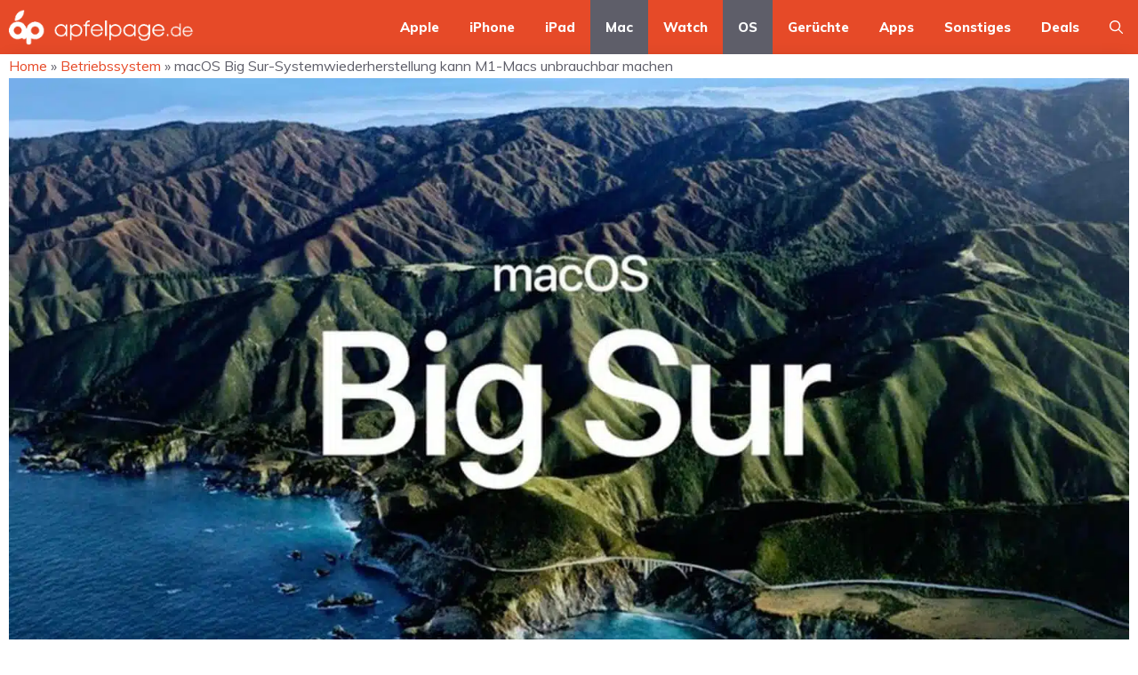

--- FILE ---
content_type: text/html; charset=UTF-8
request_url: https://www.apfelpage.de/news/macos-big-sur-systemwiederherstellung-kann-m1-macs-unbrauchbar-machen/
body_size: 29689
content:
<!DOCTYPE html>
<html lang="de">
<head>
	<meta charset="UTF-8">
	<meta name='robots' content='index, follow, max-image-preview:large, max-snippet:-1, max-video-preview:-1' />
<style id="global-cls-fix">html { scrollbar-gutter: stable; }</style>
<link rel='dns-prefetch' href='//cdn.wum.rocks' />
<link rel='preconnect' href='//cdn.wum.rocks' crossorigin />
<link rel='dns-prefetch' href='//privacy.wum.rocks' />
<link rel='preconnect' href='//privacy.wum.rocks' crossorigin />
<meta name="viewport" content="width=device-width, initial-scale=1">
	<!-- This site is optimized with the Yoast SEO plugin v26.8 - https://yoast.com/product/yoast-seo-wordpress/ -->
	<title>macOS Big Sur-Systemwiederherstellung kann M1-Macs unbrauchbar machen - Apfelpage</title>
<link data-rocket-prefetch href="https://cdn.wum.rocks" rel="dns-prefetch">
<link data-rocket-prefetch href="https://privacy.wum.rocks" rel="dns-prefetch">
<link data-rocket-preload as="style" href="https://cdn.wum.rocks/google-fonts/css?family=Muli%3A200%2C200italic%2C300%2C300italic%2Cregular%2Citalic%2C600%2C600italic%2C700%2C700italic%2C800%2C800italic%2C900%2C900italic%7CMontserrat%3A100%2C100italic%2C200%2C200italic%2C300%2C300italic%2Cregular%2Citalic%2C500%2C500italic%2C600%2C600italic%2C700%2C700italic%2C800%2C800italic%2C900%2C900italic&#038;display=swap" rel="preload">
<link href="https://cdn.wum.rocks/google-fonts/css?family=Muli%3A200%2C200italic%2C300%2C300italic%2Cregular%2Citalic%2C600%2C600italic%2C700%2C700italic%2C800%2C800italic%2C900%2C900italic%7CMontserrat%3A100%2C100italic%2C200%2C200italic%2C300%2C300italic%2Cregular%2Citalic%2C500%2C500italic%2C600%2C600italic%2C700%2C700italic%2C800%2C800italic%2C900%2C900italic&#038;display=swap" media="print" onload="this.media=&#039;all&#039;" rel="stylesheet">
<noscript data-wpr-hosted-gf-parameters=""><link rel="stylesheet" href="https://cdn.wum.rocks/google-fonts/css?family=Muli%3A200%2C200italic%2C300%2C300italic%2Cregular%2Citalic%2C600%2C600italic%2C700%2C700italic%2C800%2C800italic%2C900%2C900italic%7CMontserrat%3A100%2C100italic%2C200%2C200italic%2C300%2C300italic%2Cregular%2Citalic%2C500%2C500italic%2C600%2C600italic%2C700%2C700italic%2C800%2C800italic%2C900%2C900italic&#038;display=swap"></noscript><link rel="preload" data-rocket-preload as="image" href="https://www.apfelpage.de/wp-content/uploads/2020/06/macOS_Big_Sur_thumb.jpg" imagesrcset="https://www.apfelpage.de/wp-content/uploads/2020/06/macOS_Big_Sur_thumb.jpg 1600w, https://www.apfelpage.de/wp-content/uploads/2020/06/macOS_Big_Sur_thumb-570x319.jpg 570w, https://www.apfelpage.de/wp-content/uploads/2020/06/macOS_Big_Sur_thumb-564x316.jpg 564w, https://www.apfelpage.de/wp-content/uploads/2020/06/macOS_Big_Sur_thumb-768x430.jpg 768w, https://www.apfelpage.de/wp-content/uploads/2020/06/macOS_Big_Sur_thumb-1536x860.jpg 1536w, https://www.apfelpage.de/wp-content/uploads/2020/06/macOS_Big_Sur_thumb-270x151.jpg 270w, https://www.apfelpage.de/wp-content/uploads/2020/06/macOS_Big_Sur_thumb-512x287.jpg 512w, https://www.apfelpage.de/wp-content/uploads/2020/06/macOS_Big_Sur_thumb-1024x573.jpg 1024w" imagesizes="(max-width: 1600px) 100vw, 1600px" fetchpriority="high">
	<link rel="canonical" href="https://www.apfelpage.de/news/macos-big-sur-systemwiederherstellung-kann-m1-macs-unbrauchbar-machen/" />
	<meta property="og:locale" content="de_DE" />
	<meta property="og:type" content="article" />
	<meta property="og:title" content="macOS Big Sur-Systemwiederherstellung kann M1-Macs unbrauchbar machen - Apfelpage" />
	<meta property="og:description" content="macOS Big Sur kann Macs mit M1-Prozessor unbrauchbar machen, wenn Nutzer versuchen, die Rechner neu aufzusetzen. In dem Fall tritt bei manchen Nutzern im Verlauf ... Weiterlesen ..." />
	<meta property="og:url" content="https://www.apfelpage.de/news/macos-big-sur-systemwiederherstellung-kann-m1-macs-unbrauchbar-machen/" />
	<meta property="og:site_name" content="Apfelpage" />
	<meta property="article:published_time" content="2020-11-18T11:57:19+00:00" />
	<meta property="og:image" content="https://www.apfelpage.de/wp-content/uploads/2020/06/macOS_Big_Sur_thumb.jpg" />
	<meta property="og:image:width" content="1600" />
	<meta property="og:image:height" content="896" />
	<meta property="og:image:type" content="image/jpeg" />
	<meta name="author" content="Roman van Genabith" />
	<meta name="twitter:card" content="summary_large_image" />
	<meta name="twitter:creator" content="@Expr3ssionist" />
	<meta name="twitter:label1" content="Verfasst von" />
	<meta name="twitter:data1" content="Roman van Genabith" />
	<meta name="twitter:label2" content="Geschätzte Lesezeit" />
	<meta name="twitter:data2" content="2 Minuten" />
	<script type="application/ld+json" class="yoast-schema-graph">{"@context":"https://schema.org","@graph":[{"@type":"Article","@id":"https://www.apfelpage.de/news/macos-big-sur-systemwiederherstellung-kann-m1-macs-unbrauchbar-machen/#article","isPartOf":{"@id":"https://www.apfelpage.de/news/macos-big-sur-systemwiederherstellung-kann-m1-macs-unbrauchbar-machen/"},"author":{"name":"Roman van Genabith","@id":"https://www.apfelpage.de/#/schema/person/91aa8c0d4b4c9ca615b0a029ff9122ad"},"headline":"macOS Big Sur-Systemwiederherstellung kann M1-Macs unbrauchbar machen","datePublished":"2020-11-18T11:57:19+00:00","mainEntityOfPage":{"@id":"https://www.apfelpage.de/news/macos-big-sur-systemwiederherstellung-kann-m1-macs-unbrauchbar-machen/"},"wordCount":388,"commentCount":7,"publisher":{"@id":"https://www.apfelpage.de/#organization"},"image":{"@id":"https://www.apfelpage.de/news/macos-big-sur-systemwiederherstellung-kann-m1-macs-unbrauchbar-machen/#primaryimage"},"thumbnailUrl":"https://www.apfelpage.de/wp-content/uploads/2020/06/macOS_Big_Sur_thumb.jpg","keywords":["Big Sur"],"articleSection":["Betriebssystem","Mac"],"inLanguage":"de","potentialAction":[{"@type":"CommentAction","name":"Comment","target":["https://www.apfelpage.de/news/macos-big-sur-systemwiederherstellung-kann-m1-macs-unbrauchbar-machen/#respond"]}]},{"@type":"WebPage","@id":"https://www.apfelpage.de/news/macos-big-sur-systemwiederherstellung-kann-m1-macs-unbrauchbar-machen/","url":"https://www.apfelpage.de/news/macos-big-sur-systemwiederherstellung-kann-m1-macs-unbrauchbar-machen/","name":"macOS Big Sur-Systemwiederherstellung kann M1-Macs unbrauchbar machen - Apfelpage","isPartOf":{"@id":"https://www.apfelpage.de/#website"},"primaryImageOfPage":{"@id":"https://www.apfelpage.de/news/macos-big-sur-systemwiederherstellung-kann-m1-macs-unbrauchbar-machen/#primaryimage"},"image":{"@id":"https://www.apfelpage.de/news/macos-big-sur-systemwiederherstellung-kann-m1-macs-unbrauchbar-machen/#primaryimage"},"thumbnailUrl":"https://www.apfelpage.de/wp-content/uploads/2020/06/macOS_Big_Sur_thumb.jpg","datePublished":"2020-11-18T11:57:19+00:00","breadcrumb":{"@id":"https://www.apfelpage.de/news/macos-big-sur-systemwiederherstellung-kann-m1-macs-unbrauchbar-machen/#breadcrumb"},"inLanguage":"de","potentialAction":[{"@type":"ReadAction","target":["https://www.apfelpage.de/news/macos-big-sur-systemwiederherstellung-kann-m1-macs-unbrauchbar-machen/"]}]},{"@type":"ImageObject","inLanguage":"de","@id":"https://www.apfelpage.de/news/macos-big-sur-systemwiederherstellung-kann-m1-macs-unbrauchbar-machen/#primaryimage","url":"https://www.apfelpage.de/wp-content/uploads/2020/06/macOS_Big_Sur_thumb.jpg","contentUrl":"https://www.apfelpage.de/wp-content/uploads/2020/06/macOS_Big_Sur_thumb.jpg","width":1600,"height":896},{"@type":"BreadcrumbList","@id":"https://www.apfelpage.de/news/macos-big-sur-systemwiederherstellung-kann-m1-macs-unbrauchbar-machen/#breadcrumb","itemListElement":[{"@type":"ListItem","position":1,"name":"Startseite","item":"https://www.apfelpage.de/"},{"@type":"ListItem","position":2,"name":"macOS Big Sur-Systemwiederherstellung kann M1-Macs unbrauchbar machen"}]},{"@type":"WebSite","@id":"https://www.apfelpage.de/#website","url":"https://www.apfelpage.de/","name":"Apfelpage","description":"Apple News Blog","publisher":{"@id":"https://www.apfelpage.de/#organization"},"potentialAction":[{"@type":"SearchAction","target":{"@type":"EntryPoint","urlTemplate":"https://www.apfelpage.de/?s={search_term_string}"},"query-input":{"@type":"PropertyValueSpecification","valueRequired":true,"valueName":"search_term_string"}}],"inLanguage":"de"},{"@type":"Organization","@id":"https://www.apfelpage.de/#organization","name":"Apfelpage","url":"https://www.apfelpage.de/","logo":{"@type":"ImageObject","inLanguage":"de","@id":"https://www.apfelpage.de/#/schema/logo/image/","url":"https://www.apfelpage.de/wp-content/uploads/2025/05/cropped-Apfelpage-Logo-white.png","contentUrl":"https://www.apfelpage.de/wp-content/uploads/2025/05/cropped-Apfelpage-Logo-white.png","width":508,"height":100,"caption":"Apfelpage"},"image":{"@id":"https://www.apfelpage.de/#/schema/logo/image/"}},{"@type":"Person","@id":"https://www.apfelpage.de/#/schema/person/91aa8c0d4b4c9ca615b0a029ff9122ad","name":"Roman van Genabith","description":"I make things. ;)","sameAs":["https://x.com/@Expr3ssionist"]}]}</script>
	<!-- / Yoast SEO plugin. -->


<link rel='dns-prefetch' href='//www.apfelpage.de' />
<link rel='dns-prefetch' href='//stats.wp.com' />
<link href='https://fonts.gstatic.com' crossorigin rel='preconnect' />
<link href='https://fonts.googleapis.com' crossorigin rel='preconnect' />
<style id='wp-img-auto-sizes-contain-inline-css'>
img:is([sizes=auto i],[sizes^="auto," i]){contain-intrinsic-size:3000px 1500px}
/*# sourceURL=wp-img-auto-sizes-contain-inline-css */
</style>
<link data-minify="1" rel='stylesheet' id='zaki_like_dislike_frontend_css-css' href='https://www.apfelpage.de/wp-content/cache/min/1/wp-content/plugins/zaki-like-dislike-comments/css/frontend.css?ver=1763317548' media='all' />
<style id='wp-block-library-inline-css'>
:root{--wp-block-synced-color:#7a00df;--wp-block-synced-color--rgb:122,0,223;--wp-bound-block-color:var(--wp-block-synced-color);--wp-editor-canvas-background:#ddd;--wp-admin-theme-color:#007cba;--wp-admin-theme-color--rgb:0,124,186;--wp-admin-theme-color-darker-10:#006ba1;--wp-admin-theme-color-darker-10--rgb:0,107,160.5;--wp-admin-theme-color-darker-20:#005a87;--wp-admin-theme-color-darker-20--rgb:0,90,135;--wp-admin-border-width-focus:2px}@media (min-resolution:192dpi){:root{--wp-admin-border-width-focus:1.5px}}.wp-element-button{cursor:pointer}:root .has-very-light-gray-background-color{background-color:#eee}:root .has-very-dark-gray-background-color{background-color:#313131}:root .has-very-light-gray-color{color:#eee}:root .has-very-dark-gray-color{color:#313131}:root .has-vivid-green-cyan-to-vivid-cyan-blue-gradient-background{background:linear-gradient(135deg,#00d084,#0693e3)}:root .has-purple-crush-gradient-background{background:linear-gradient(135deg,#34e2e4,#4721fb 50%,#ab1dfe)}:root .has-hazy-dawn-gradient-background{background:linear-gradient(135deg,#faaca8,#dad0ec)}:root .has-subdued-olive-gradient-background{background:linear-gradient(135deg,#fafae1,#67a671)}:root .has-atomic-cream-gradient-background{background:linear-gradient(135deg,#fdd79a,#004a59)}:root .has-nightshade-gradient-background{background:linear-gradient(135deg,#330968,#31cdcf)}:root .has-midnight-gradient-background{background:linear-gradient(135deg,#020381,#2874fc)}:root{--wp--preset--font-size--normal:16px;--wp--preset--font-size--huge:42px}.has-regular-font-size{font-size:1em}.has-larger-font-size{font-size:2.625em}.has-normal-font-size{font-size:var(--wp--preset--font-size--normal)}.has-huge-font-size{font-size:var(--wp--preset--font-size--huge)}.has-text-align-center{text-align:center}.has-text-align-left{text-align:left}.has-text-align-right{text-align:right}.has-fit-text{white-space:nowrap!important}#end-resizable-editor-section{display:none}.aligncenter{clear:both}.items-justified-left{justify-content:flex-start}.items-justified-center{justify-content:center}.items-justified-right{justify-content:flex-end}.items-justified-space-between{justify-content:space-between}.screen-reader-text{border:0;clip-path:inset(50%);height:1px;margin:-1px;overflow:hidden;padding:0;position:absolute;width:1px;word-wrap:normal!important}.screen-reader-text:focus{background-color:#ddd;clip-path:none;color:#444;display:block;font-size:1em;height:auto;left:5px;line-height:normal;padding:15px 23px 14px;text-decoration:none;top:5px;width:auto;z-index:100000}html :where(.has-border-color){border-style:solid}html :where([style*=border-top-color]){border-top-style:solid}html :where([style*=border-right-color]){border-right-style:solid}html :where([style*=border-bottom-color]){border-bottom-style:solid}html :where([style*=border-left-color]){border-left-style:solid}html :where([style*=border-width]){border-style:solid}html :where([style*=border-top-width]){border-top-style:solid}html :where([style*=border-right-width]){border-right-style:solid}html :where([style*=border-bottom-width]){border-bottom-style:solid}html :where([style*=border-left-width]){border-left-style:solid}html :where(img[class*=wp-image-]){height:auto;max-width:100%}:where(figure){margin:0 0 1em}html :where(.is-position-sticky){--wp-admin--admin-bar--position-offset:var(--wp-admin--admin-bar--height,0px)}@media screen and (max-width:600px){html :where(.is-position-sticky){--wp-admin--admin-bar--position-offset:0px}}

/*# sourceURL=wp-block-library-inline-css */
</style><style id='wp-block-image-inline-css'>
.wp-block-image>a,.wp-block-image>figure>a{display:inline-block}.wp-block-image img{box-sizing:border-box;height:auto;max-width:100%;vertical-align:bottom}@media not (prefers-reduced-motion){.wp-block-image img.hide{visibility:hidden}.wp-block-image img.show{animation:show-content-image .4s}}.wp-block-image[style*=border-radius] img,.wp-block-image[style*=border-radius]>a{border-radius:inherit}.wp-block-image.has-custom-border img{box-sizing:border-box}.wp-block-image.aligncenter{text-align:center}.wp-block-image.alignfull>a,.wp-block-image.alignwide>a{width:100%}.wp-block-image.alignfull img,.wp-block-image.alignwide img{height:auto;width:100%}.wp-block-image .aligncenter,.wp-block-image .alignleft,.wp-block-image .alignright,.wp-block-image.aligncenter,.wp-block-image.alignleft,.wp-block-image.alignright{display:table}.wp-block-image .aligncenter>figcaption,.wp-block-image .alignleft>figcaption,.wp-block-image .alignright>figcaption,.wp-block-image.aligncenter>figcaption,.wp-block-image.alignleft>figcaption,.wp-block-image.alignright>figcaption{caption-side:bottom;display:table-caption}.wp-block-image .alignleft{float:left;margin:.5em 1em .5em 0}.wp-block-image .alignright{float:right;margin:.5em 0 .5em 1em}.wp-block-image .aligncenter{margin-left:auto;margin-right:auto}.wp-block-image :where(figcaption){margin-bottom:1em;margin-top:.5em}.wp-block-image.is-style-circle-mask img{border-radius:9999px}@supports ((-webkit-mask-image:none) or (mask-image:none)) or (-webkit-mask-image:none){.wp-block-image.is-style-circle-mask img{border-radius:0;-webkit-mask-image:url('data:image/svg+xml;utf8,<svg viewBox="0 0 100 100" xmlns="http://www.w3.org/2000/svg"><circle cx="50" cy="50" r="50"/></svg>');mask-image:url('data:image/svg+xml;utf8,<svg viewBox="0 0 100 100" xmlns="http://www.w3.org/2000/svg"><circle cx="50" cy="50" r="50"/></svg>');mask-mode:alpha;-webkit-mask-position:center;mask-position:center;-webkit-mask-repeat:no-repeat;mask-repeat:no-repeat;-webkit-mask-size:contain;mask-size:contain}}:root :where(.wp-block-image.is-style-rounded img,.wp-block-image .is-style-rounded img){border-radius:9999px}.wp-block-image figure{margin:0}.wp-lightbox-container{display:flex;flex-direction:column;position:relative}.wp-lightbox-container img{cursor:zoom-in}.wp-lightbox-container img:hover+button{opacity:1}.wp-lightbox-container button{align-items:center;backdrop-filter:blur(16px) saturate(180%);background-color:#5a5a5a40;border:none;border-radius:4px;cursor:zoom-in;display:flex;height:20px;justify-content:center;opacity:0;padding:0;position:absolute;right:16px;text-align:center;top:16px;width:20px;z-index:100}@media not (prefers-reduced-motion){.wp-lightbox-container button{transition:opacity .2s ease}}.wp-lightbox-container button:focus-visible{outline:3px auto #5a5a5a40;outline:3px auto -webkit-focus-ring-color;outline-offset:3px}.wp-lightbox-container button:hover{cursor:pointer;opacity:1}.wp-lightbox-container button:focus{opacity:1}.wp-lightbox-container button:focus,.wp-lightbox-container button:hover,.wp-lightbox-container button:not(:hover):not(:active):not(.has-background){background-color:#5a5a5a40;border:none}.wp-lightbox-overlay{box-sizing:border-box;cursor:zoom-out;height:100vh;left:0;overflow:hidden;position:fixed;top:0;visibility:hidden;width:100%;z-index:100000}.wp-lightbox-overlay .close-button{align-items:center;cursor:pointer;display:flex;justify-content:center;min-height:40px;min-width:40px;padding:0;position:absolute;right:calc(env(safe-area-inset-right) + 16px);top:calc(env(safe-area-inset-top) + 16px);z-index:5000000}.wp-lightbox-overlay .close-button:focus,.wp-lightbox-overlay .close-button:hover,.wp-lightbox-overlay .close-button:not(:hover):not(:active):not(.has-background){background:none;border:none}.wp-lightbox-overlay .lightbox-image-container{height:var(--wp--lightbox-container-height);left:50%;overflow:hidden;position:absolute;top:50%;transform:translate(-50%,-50%);transform-origin:top left;width:var(--wp--lightbox-container-width);z-index:9999999999}.wp-lightbox-overlay .wp-block-image{align-items:center;box-sizing:border-box;display:flex;height:100%;justify-content:center;margin:0;position:relative;transform-origin:0 0;width:100%;z-index:3000000}.wp-lightbox-overlay .wp-block-image img{height:var(--wp--lightbox-image-height);min-height:var(--wp--lightbox-image-height);min-width:var(--wp--lightbox-image-width);width:var(--wp--lightbox-image-width)}.wp-lightbox-overlay .wp-block-image figcaption{display:none}.wp-lightbox-overlay button{background:none;border:none}.wp-lightbox-overlay .scrim{background-color:#fff;height:100%;opacity:.9;position:absolute;width:100%;z-index:2000000}.wp-lightbox-overlay.active{visibility:visible}@media not (prefers-reduced-motion){.wp-lightbox-overlay.active{animation:turn-on-visibility .25s both}.wp-lightbox-overlay.active img{animation:turn-on-visibility .35s both}.wp-lightbox-overlay.show-closing-animation:not(.active){animation:turn-off-visibility .35s both}.wp-lightbox-overlay.show-closing-animation:not(.active) img{animation:turn-off-visibility .25s both}.wp-lightbox-overlay.zoom.active{animation:none;opacity:1;visibility:visible}.wp-lightbox-overlay.zoom.active .lightbox-image-container{animation:lightbox-zoom-in .4s}.wp-lightbox-overlay.zoom.active .lightbox-image-container img{animation:none}.wp-lightbox-overlay.zoom.active .scrim{animation:turn-on-visibility .4s forwards}.wp-lightbox-overlay.zoom.show-closing-animation:not(.active){animation:none}.wp-lightbox-overlay.zoom.show-closing-animation:not(.active) .lightbox-image-container{animation:lightbox-zoom-out .4s}.wp-lightbox-overlay.zoom.show-closing-animation:not(.active) .lightbox-image-container img{animation:none}.wp-lightbox-overlay.zoom.show-closing-animation:not(.active) .scrim{animation:turn-off-visibility .4s forwards}}@keyframes show-content-image{0%{visibility:hidden}99%{visibility:hidden}to{visibility:visible}}@keyframes turn-on-visibility{0%{opacity:0}to{opacity:1}}@keyframes turn-off-visibility{0%{opacity:1;visibility:visible}99%{opacity:0;visibility:visible}to{opacity:0;visibility:hidden}}@keyframes lightbox-zoom-in{0%{transform:translate(calc((-100vw + var(--wp--lightbox-scrollbar-width))/2 + var(--wp--lightbox-initial-left-position)),calc(-50vh + var(--wp--lightbox-initial-top-position))) scale(var(--wp--lightbox-scale))}to{transform:translate(-50%,-50%) scale(1)}}@keyframes lightbox-zoom-out{0%{transform:translate(-50%,-50%) scale(1);visibility:visible}99%{visibility:visible}to{transform:translate(calc((-100vw + var(--wp--lightbox-scrollbar-width))/2 + var(--wp--lightbox-initial-left-position)),calc(-50vh + var(--wp--lightbox-initial-top-position))) scale(var(--wp--lightbox-scale));visibility:hidden}}
/*# sourceURL=https://www.apfelpage.de/wp-includes/blocks/image/style.min.css */
</style>
<link rel='stylesheet' id='wp-block-search-css' href='https://www.apfelpage.de/wp-includes/blocks/search/style.min.css?ver=6.9' media='all' />
<style id='wp-block-paragraph-inline-css'>
.is-small-text{font-size:.875em}.is-regular-text{font-size:1em}.is-large-text{font-size:2.25em}.is-larger-text{font-size:3em}.has-drop-cap:not(:focus):first-letter{float:left;font-size:8.4em;font-style:normal;font-weight:100;line-height:.68;margin:.05em .1em 0 0;text-transform:uppercase}body.rtl .has-drop-cap:not(:focus):first-letter{float:none;margin-left:.1em}p.has-drop-cap.has-background{overflow:hidden}:root :where(p.has-background){padding:1.25em 2.375em}:where(p.has-text-color:not(.has-link-color)) a{color:inherit}p.has-text-align-left[style*="writing-mode:vertical-lr"],p.has-text-align-right[style*="writing-mode:vertical-rl"]{rotate:180deg}
/*# sourceURL=https://www.apfelpage.de/wp-includes/blocks/paragraph/style.min.css */
</style>
<style id='global-styles-inline-css'>
:root{--wp--preset--aspect-ratio--square: 1;--wp--preset--aspect-ratio--4-3: 4/3;--wp--preset--aspect-ratio--3-4: 3/4;--wp--preset--aspect-ratio--3-2: 3/2;--wp--preset--aspect-ratio--2-3: 2/3;--wp--preset--aspect-ratio--16-9: 16/9;--wp--preset--aspect-ratio--9-16: 9/16;--wp--preset--color--black: #000000;--wp--preset--color--cyan-bluish-gray: #abb8c3;--wp--preset--color--white: #ffffff;--wp--preset--color--pale-pink: #f78da7;--wp--preset--color--vivid-red: #cf2e2e;--wp--preset--color--luminous-vivid-orange: #ff6900;--wp--preset--color--luminous-vivid-amber: #fcb900;--wp--preset--color--light-green-cyan: #7bdcb5;--wp--preset--color--vivid-green-cyan: #00d084;--wp--preset--color--pale-cyan-blue: #8ed1fc;--wp--preset--color--vivid-cyan-blue: #0693e3;--wp--preset--color--vivid-purple: #9b51e0;--wp--preset--color--contrast: var(--contrast);--wp--preset--color--contrast-2: var(--contrast-2);--wp--preset--color--contrast-3: var(--contrast-3);--wp--preset--color--contrast-4: var(--contrast-4);--wp--preset--color--contrast-5: var(--contrast-5);--wp--preset--color--base: var(--base);--wp--preset--color--base-2: var(--base-2);--wp--preset--color--community: var(--community);--wp--preset--color--education: var(--education);--wp--preset--color--entertainment: var(--entertainment);--wp--preset--color--lifestyle: var(--lifestyle);--wp--preset--color--technology: var(--technology);--wp--preset--color--travel: var(--travel);--wp--preset--color--business: var(--business);--wp--preset--color--global-color-15: var(--global-color-15);--wp--preset--gradient--vivid-cyan-blue-to-vivid-purple: linear-gradient(135deg,rgb(6,147,227) 0%,rgb(155,81,224) 100%);--wp--preset--gradient--light-green-cyan-to-vivid-green-cyan: linear-gradient(135deg,rgb(122,220,180) 0%,rgb(0,208,130) 100%);--wp--preset--gradient--luminous-vivid-amber-to-luminous-vivid-orange: linear-gradient(135deg,rgb(252,185,0) 0%,rgb(255,105,0) 100%);--wp--preset--gradient--luminous-vivid-orange-to-vivid-red: linear-gradient(135deg,rgb(255,105,0) 0%,rgb(207,46,46) 100%);--wp--preset--gradient--very-light-gray-to-cyan-bluish-gray: linear-gradient(135deg,rgb(238,238,238) 0%,rgb(169,184,195) 100%);--wp--preset--gradient--cool-to-warm-spectrum: linear-gradient(135deg,rgb(74,234,220) 0%,rgb(151,120,209) 20%,rgb(207,42,186) 40%,rgb(238,44,130) 60%,rgb(251,105,98) 80%,rgb(254,248,76) 100%);--wp--preset--gradient--blush-light-purple: linear-gradient(135deg,rgb(255,206,236) 0%,rgb(152,150,240) 100%);--wp--preset--gradient--blush-bordeaux: linear-gradient(135deg,rgb(254,205,165) 0%,rgb(254,45,45) 50%,rgb(107,0,62) 100%);--wp--preset--gradient--luminous-dusk: linear-gradient(135deg,rgb(255,203,112) 0%,rgb(199,81,192) 50%,rgb(65,88,208) 100%);--wp--preset--gradient--pale-ocean: linear-gradient(135deg,rgb(255,245,203) 0%,rgb(182,227,212) 50%,rgb(51,167,181) 100%);--wp--preset--gradient--electric-grass: linear-gradient(135deg,rgb(202,248,128) 0%,rgb(113,206,126) 100%);--wp--preset--gradient--midnight: linear-gradient(135deg,rgb(2,3,129) 0%,rgb(40,116,252) 100%);--wp--preset--font-size--small: 13px;--wp--preset--font-size--medium: 20px;--wp--preset--font-size--large: 36px;--wp--preset--font-size--x-large: 42px;--wp--preset--spacing--20: 0.44rem;--wp--preset--spacing--30: 0.67rem;--wp--preset--spacing--40: 1rem;--wp--preset--spacing--50: 1.5rem;--wp--preset--spacing--60: 2.25rem;--wp--preset--spacing--70: 3.38rem;--wp--preset--spacing--80: 5.06rem;--wp--preset--shadow--natural: 6px 6px 9px rgba(0, 0, 0, 0.2);--wp--preset--shadow--deep: 12px 12px 50px rgba(0, 0, 0, 0.4);--wp--preset--shadow--sharp: 6px 6px 0px rgba(0, 0, 0, 0.2);--wp--preset--shadow--outlined: 6px 6px 0px -3px rgb(255, 255, 255), 6px 6px rgb(0, 0, 0);--wp--preset--shadow--crisp: 6px 6px 0px rgb(0, 0, 0);}:where(.is-layout-flex){gap: 0.5em;}:where(.is-layout-grid){gap: 0.5em;}body .is-layout-flex{display: flex;}.is-layout-flex{flex-wrap: wrap;align-items: center;}.is-layout-flex > :is(*, div){margin: 0;}body .is-layout-grid{display: grid;}.is-layout-grid > :is(*, div){margin: 0;}:where(.wp-block-columns.is-layout-flex){gap: 2em;}:where(.wp-block-columns.is-layout-grid){gap: 2em;}:where(.wp-block-post-template.is-layout-flex){gap: 1.25em;}:where(.wp-block-post-template.is-layout-grid){gap: 1.25em;}.has-black-color{color: var(--wp--preset--color--black) !important;}.has-cyan-bluish-gray-color{color: var(--wp--preset--color--cyan-bluish-gray) !important;}.has-white-color{color: var(--wp--preset--color--white) !important;}.has-pale-pink-color{color: var(--wp--preset--color--pale-pink) !important;}.has-vivid-red-color{color: var(--wp--preset--color--vivid-red) !important;}.has-luminous-vivid-orange-color{color: var(--wp--preset--color--luminous-vivid-orange) !important;}.has-luminous-vivid-amber-color{color: var(--wp--preset--color--luminous-vivid-amber) !important;}.has-light-green-cyan-color{color: var(--wp--preset--color--light-green-cyan) !important;}.has-vivid-green-cyan-color{color: var(--wp--preset--color--vivid-green-cyan) !important;}.has-pale-cyan-blue-color{color: var(--wp--preset--color--pale-cyan-blue) !important;}.has-vivid-cyan-blue-color{color: var(--wp--preset--color--vivid-cyan-blue) !important;}.has-vivid-purple-color{color: var(--wp--preset--color--vivid-purple) !important;}.has-black-background-color{background-color: var(--wp--preset--color--black) !important;}.has-cyan-bluish-gray-background-color{background-color: var(--wp--preset--color--cyan-bluish-gray) !important;}.has-white-background-color{background-color: var(--wp--preset--color--white) !important;}.has-pale-pink-background-color{background-color: var(--wp--preset--color--pale-pink) !important;}.has-vivid-red-background-color{background-color: var(--wp--preset--color--vivid-red) !important;}.has-luminous-vivid-orange-background-color{background-color: var(--wp--preset--color--luminous-vivid-orange) !important;}.has-luminous-vivid-amber-background-color{background-color: var(--wp--preset--color--luminous-vivid-amber) !important;}.has-light-green-cyan-background-color{background-color: var(--wp--preset--color--light-green-cyan) !important;}.has-vivid-green-cyan-background-color{background-color: var(--wp--preset--color--vivid-green-cyan) !important;}.has-pale-cyan-blue-background-color{background-color: var(--wp--preset--color--pale-cyan-blue) !important;}.has-vivid-cyan-blue-background-color{background-color: var(--wp--preset--color--vivid-cyan-blue) !important;}.has-vivid-purple-background-color{background-color: var(--wp--preset--color--vivid-purple) !important;}.has-black-border-color{border-color: var(--wp--preset--color--black) !important;}.has-cyan-bluish-gray-border-color{border-color: var(--wp--preset--color--cyan-bluish-gray) !important;}.has-white-border-color{border-color: var(--wp--preset--color--white) !important;}.has-pale-pink-border-color{border-color: var(--wp--preset--color--pale-pink) !important;}.has-vivid-red-border-color{border-color: var(--wp--preset--color--vivid-red) !important;}.has-luminous-vivid-orange-border-color{border-color: var(--wp--preset--color--luminous-vivid-orange) !important;}.has-luminous-vivid-amber-border-color{border-color: var(--wp--preset--color--luminous-vivid-amber) !important;}.has-light-green-cyan-border-color{border-color: var(--wp--preset--color--light-green-cyan) !important;}.has-vivid-green-cyan-border-color{border-color: var(--wp--preset--color--vivid-green-cyan) !important;}.has-pale-cyan-blue-border-color{border-color: var(--wp--preset--color--pale-cyan-blue) !important;}.has-vivid-cyan-blue-border-color{border-color: var(--wp--preset--color--vivid-cyan-blue) !important;}.has-vivid-purple-border-color{border-color: var(--wp--preset--color--vivid-purple) !important;}.has-vivid-cyan-blue-to-vivid-purple-gradient-background{background: var(--wp--preset--gradient--vivid-cyan-blue-to-vivid-purple) !important;}.has-light-green-cyan-to-vivid-green-cyan-gradient-background{background: var(--wp--preset--gradient--light-green-cyan-to-vivid-green-cyan) !important;}.has-luminous-vivid-amber-to-luminous-vivid-orange-gradient-background{background: var(--wp--preset--gradient--luminous-vivid-amber-to-luminous-vivid-orange) !important;}.has-luminous-vivid-orange-to-vivid-red-gradient-background{background: var(--wp--preset--gradient--luminous-vivid-orange-to-vivid-red) !important;}.has-very-light-gray-to-cyan-bluish-gray-gradient-background{background: var(--wp--preset--gradient--very-light-gray-to-cyan-bluish-gray) !important;}.has-cool-to-warm-spectrum-gradient-background{background: var(--wp--preset--gradient--cool-to-warm-spectrum) !important;}.has-blush-light-purple-gradient-background{background: var(--wp--preset--gradient--blush-light-purple) !important;}.has-blush-bordeaux-gradient-background{background: var(--wp--preset--gradient--blush-bordeaux) !important;}.has-luminous-dusk-gradient-background{background: var(--wp--preset--gradient--luminous-dusk) !important;}.has-pale-ocean-gradient-background{background: var(--wp--preset--gradient--pale-ocean) !important;}.has-electric-grass-gradient-background{background: var(--wp--preset--gradient--electric-grass) !important;}.has-midnight-gradient-background{background: var(--wp--preset--gradient--midnight) !important;}.has-small-font-size{font-size: var(--wp--preset--font-size--small) !important;}.has-medium-font-size{font-size: var(--wp--preset--font-size--medium) !important;}.has-large-font-size{font-size: var(--wp--preset--font-size--large) !important;}.has-x-large-font-size{font-size: var(--wp--preset--font-size--x-large) !important;}
/*# sourceURL=global-styles-inline-css */
</style>

<style id='classic-theme-styles-inline-css'>
/*! This file is auto-generated */
.wp-block-button__link{color:#fff;background-color:#32373c;border-radius:9999px;box-shadow:none;text-decoration:none;padding:calc(.667em + 2px) calc(1.333em + 2px);font-size:1.125em}.wp-block-file__button{background:#32373c;color:#fff;text-decoration:none}
/*# sourceURL=/wp-includes/css/classic-themes.min.css */
</style>
<link data-minify="1" rel='stylesheet' id='ep_general_styles-css' href='https://www.apfelpage.de/wp-content/cache/min/1/wp-content/plugins/elasticpress/dist/css/general-styles.css?ver=1763317548' media='all' />
<link rel='stylesheet' id='generate-comments-css' href='https://www.apfelpage.de/wp-content/themes/generatepress/assets/css/components/comments.min.css?ver=3.6.1' media='all' />
<link rel='stylesheet' id='generate-style-css' href='https://www.apfelpage.de/wp-content/themes/generatepress/assets/css/main.min.css?ver=3.6.1' media='all' />
<style id='generate-style-inline-css'>
body{background-color:var(--base-2);color:var(--contrast-3);}a{color:var(--global-color-15);}a:hover, a:focus, a:active{color:var(--global-color-15);}.grid-container{max-width:1435px;}.wp-block-group__inner-container{max-width:1435px;margin-left:auto;margin-right:auto;}.site-header .header-image{width:280px;}.generate-back-to-top{font-size:20px;border-radius:3px;position:fixed;bottom:30px;right:30px;line-height:40px;width:40px;text-align:center;z-index:10;transition:opacity 300ms ease-in-out;opacity:0.1;transform:translateY(1000px);}.generate-back-to-top__show{opacity:1;transform:translateY(0);}:root{--contrast:#1f2024;--contrast-2:#343a40;--contrast-3:#5e5e69;--contrast-4:#a0a1ad;--contrast-5:#b5b7bf;--base:#f2f2f2;--base-2:#ffffff;--community:#56b85a;--education:#ee5565;--entertainment:#8974f1;--lifestyle:#e29c04;--technology:#396eb3;--travel:#6cd2cc;--business:#4C3957;--global-color-15:#e64a28;}:root .has-contrast-color{color:var(--contrast);}:root .has-contrast-background-color{background-color:var(--contrast);}:root .has-contrast-2-color{color:var(--contrast-2);}:root .has-contrast-2-background-color{background-color:var(--contrast-2);}:root .has-contrast-3-color{color:var(--contrast-3);}:root .has-contrast-3-background-color{background-color:var(--contrast-3);}:root .has-contrast-4-color{color:var(--contrast-4);}:root .has-contrast-4-background-color{background-color:var(--contrast-4);}:root .has-contrast-5-color{color:var(--contrast-5);}:root .has-contrast-5-background-color{background-color:var(--contrast-5);}:root .has-base-color{color:var(--base);}:root .has-base-background-color{background-color:var(--base);}:root .has-base-2-color{color:var(--base-2);}:root .has-base-2-background-color{background-color:var(--base-2);}:root .has-community-color{color:var(--community);}:root .has-community-background-color{background-color:var(--community);}:root .has-education-color{color:var(--education);}:root .has-education-background-color{background-color:var(--education);}:root .has-entertainment-color{color:var(--entertainment);}:root .has-entertainment-background-color{background-color:var(--entertainment);}:root .has-lifestyle-color{color:var(--lifestyle);}:root .has-lifestyle-background-color{background-color:var(--lifestyle);}:root .has-technology-color{color:var(--technology);}:root .has-technology-background-color{background-color:var(--technology);}:root .has-travel-color{color:var(--travel);}:root .has-travel-background-color{background-color:var(--travel);}:root .has-business-color{color:var(--business);}:root .has-business-background-color{background-color:var(--business);}:root .has-global-color-15-color{color:var(--global-color-15);}:root .has-global-color-15-background-color{background-color:var(--global-color-15);}.gp-modal:not(.gp-modal--open):not(.gp-modal--transition){display:none;}.gp-modal--transition:not(.gp-modal--open){pointer-events:none;}.gp-modal-overlay:not(.gp-modal-overlay--open):not(.gp-modal--transition){display:none;}.gp-modal__overlay{display:none;position:fixed;top:0;left:0;right:0;bottom:0;background:rgba(0,0,0,0.2);display:flex;justify-content:center;align-items:center;z-index:10000;backdrop-filter:blur(3px);transition:opacity 500ms ease;opacity:0;}.gp-modal--open:not(.gp-modal--transition) .gp-modal__overlay{opacity:1;}.gp-modal__container{max-width:100%;max-height:100vh;transform:scale(0.9);transition:transform 500ms ease;padding:0 10px;}.gp-modal--open:not(.gp-modal--transition) .gp-modal__container{transform:scale(1);}.search-modal-fields{display:flex;}.gp-search-modal .gp-modal__overlay{align-items:flex-start;padding-top:25vh;background:var(--gp-search-modal-overlay-bg-color);}.search-modal-form{width:500px;max-width:100%;background-color:var(--gp-search-modal-bg-color);color:var(--gp-search-modal-text-color);}.search-modal-form .search-field, .search-modal-form .search-field:focus{width:100%;height:60px;background-color:transparent;border:0;appearance:none;color:currentColor;}.search-modal-fields button, .search-modal-fields button:active, .search-modal-fields button:focus, .search-modal-fields button:hover{background-color:transparent;border:0;color:currentColor;width:60px;}body, button, input, select, textarea{font-family:Muli, sans-serif;font-size:16px;}body{line-height:1.7em;}.main-title{font-weight:800;text-transform:uppercase;font-size:46px;}@media (max-width:768px){.main-title{font-size:44px;}}.site-description{font-family:Montserrat, sans-serif;font-weight:600;text-transform:uppercase;font-size:15px;letter-spacing:0.08em;}@media (max-width:768px){.site-description{font-size:14px;}}.main-navigation a, .main-navigation .menu-toggle, .main-navigation .menu-bar-items{font-family:Muli, sans-serif;font-weight:800;font-size:15px;}.widget-title{font-family:Montserrat, sans-serif;font-weight:bold;text-transform:uppercase;font-size:20px;}h1.entry-title{font-weight:700;font-size:38px;}.site-info{font-size:13px;}h1{font-family:Montserrat, sans-serif;font-weight:700;text-transform:uppercase;font-size:42px;line-height:1.3em;}h2{font-family:Montserrat, sans-serif;font-weight:700;font-size:30px;line-height:1.3em;}@media (max-width:768px){h2{font-size:28px;}}h3{font-family:Montserrat, sans-serif;font-weight:500;font-size:26px;line-height:1.3;}h4{font-family:Montserrat, sans-serif;font-weight:500;font-size:20px;line-height:1.3em;}h5{font-family:Montserrat, sans-serif;font-weight:500;font-size:18px;line-height:1.3em;}h6{font-family:Montserrat, sans-serif;font-weight:500;font-size:16px;line-height:1.3em;}.top-bar{background-color:#636363;color:#ffffff;}.top-bar a{color:#ffffff;}.top-bar a:hover{color:#303030;}.main-title a,.main-title a:hover{color:var(--base-2);}.site-description{color:var(--base);}.main-navigation,.main-navigation ul ul{background-color:var(--global-color-15);}.main-navigation .main-nav ul li a, .main-navigation .menu-toggle, .main-navigation .menu-bar-items{color:var(--base-2);}.main-navigation .main-nav ul li:not([class*="current-menu-"]):hover > a, .main-navigation .main-nav ul li:not([class*="current-menu-"]):focus > a, .main-navigation .main-nav ul li.sfHover:not([class*="current-menu-"]) > a, .main-navigation .menu-bar-item:hover > a, .main-navigation .menu-bar-item.sfHover > a{color:var(--base);background-color:var(--contrast-2);}button.menu-toggle:hover,button.menu-toggle:focus{color:var(--base-2);}.main-navigation .main-nav ul li[class*="current-menu-"] > a{color:var(--base-2);background-color:var(--contrast-3);}.navigation-search input[type="search"],.navigation-search input[type="search"]:active, .navigation-search input[type="search"]:focus, .main-navigation .main-nav ul li.search-item.active > a, .main-navigation .menu-bar-items .search-item.active > a{color:var(--base);background-color:var(--contrast-3);opacity:1;}.main-navigation .main-nav ul ul li a{color:var(--contrast-4);}.main-navigation .main-nav ul ul li:not([class*="current-menu-"]):hover > a,.main-navigation .main-nav ul ul li:not([class*="current-menu-"]):focus > a, .main-navigation .main-nav ul ul li.sfHover:not([class*="current-menu-"]) > a{color:var(--contrast-5);}.main-navigation .main-nav ul ul li[class*="current-menu-"] > a{color:var(--base);}.separate-containers .inside-article, .separate-containers .comments-area, .separate-containers .page-header, .one-container .container, .separate-containers .paging-navigation, .inside-page-header{color:var(--contrast-3);background-color:var(--base-2);}.entry-title a{color:var(--contrast-3);}.entry-title a:hover{color:var(--contrast-4);}.entry-meta{color:var(--contrast-4);}.entry-meta a{color:var(--contrast-3);}.entry-meta a:hover{color:var(--contrast-3);}h1{color:var(--contrast-2);}h2{color:var(--contrast-3);}h3{color:var(--contrast-3);}h4{color:var(--contrast-3);}h5{color:var(--contrast-3);}.sidebar .widget{background-color:var(--base);}.footer-widgets{color:var(--contrast-4);background-color:var(--contrast);}.footer-widgets a{color:var(--contrast-5);}.footer-widgets a:hover{color:#ffffff;}.footer-widgets .widget-title{color:var(--contrast-3);}.site-info{color:var(--contrast-4);background-color:var(--contrast);}.site-info a{color:var(--contrast-5);}.site-info a:hover{color:var(--base-2);}.footer-bar .widget_nav_menu .current-menu-item a{color:var(--base-2);}input[type="text"],input[type="email"],input[type="url"],input[type="password"],input[type="search"],input[type="tel"],input[type="number"],textarea,select{color:var(--contrast-2);background-color:var(--base);border-color:var(--contrast-5);}input[type="text"]:focus,input[type="email"]:focus,input[type="url"]:focus,input[type="password"]:focus,input[type="search"]:focus,input[type="tel"]:focus,input[type="number"]:focus,textarea:focus,select:focus{color:var(--contrast-3);background-color:var(--base-2);border-color:var(--contrast-5);}button,html input[type="button"],input[type="reset"],input[type="submit"],a.button,a.wp-block-button__link:not(.has-background){color:var(--base-2);background-color:var(--contrast-2);}button:hover,html input[type="button"]:hover,input[type="reset"]:hover,input[type="submit"]:hover,a.button:hover,button:focus,html input[type="button"]:focus,input[type="reset"]:focus,input[type="submit"]:focus,a.button:focus,a.wp-block-button__link:not(.has-background):active,a.wp-block-button__link:not(.has-background):focus,a.wp-block-button__link:not(.has-background):hover{color:var(--base-2);background-color:var(--contrast-3);}a.generate-back-to-top{background-color:var(--contrast-2);color:var(--base-2);}a.generate-back-to-top:hover,a.generate-back-to-top:focus{background-color:var(--contrast-3);color:var(--base-2);}:root{--gp-search-modal-bg-color:var(--base-2);--gp-search-modal-text-color:var(--contrast);--gp-search-modal-overlay-bg-color:rgba(0,0,0,0.2);}@media (max-width: 900px){.main-navigation .menu-bar-item:hover > a, .main-navigation .menu-bar-item.sfHover > a{background:none;color:var(--base-2);}}.inside-top-bar.grid-container{max-width:1515px;}.inside-header{padding:80px 40px 80px 40px;}.inside-header.grid-container{max-width:1515px;}.site-main .wp-block-group__inner-container{padding:40px;}.separate-containers .paging-navigation{padding-top:20px;padding-bottom:20px;}.entry-content .alignwide, body:not(.no-sidebar) .entry-content .alignfull{margin-left:-40px;width:calc(100% + 80px);max-width:calc(100% + 80px);}.sidebar .widget, .page-header, .widget-area .main-navigation, .site-main > *{margin-bottom:0px;}.separate-containers .site-main{margin:0px;}.both-right .inside-left-sidebar,.both-left .inside-left-sidebar{margin-right:0px;}.both-right .inside-right-sidebar,.both-left .inside-right-sidebar{margin-left:0px;}.separate-containers .featured-image{margin-top:0px;}.separate-containers .inside-right-sidebar, .separate-containers .inside-left-sidebar{margin-top:0px;margin-bottom:0px;}.main-navigation .main-nav ul li a,.menu-toggle,.main-navigation .menu-bar-item > a{padding-left:17px;padding-right:17px;line-height:61px;}.main-navigation .main-nav ul ul li a{padding:15px 17px 15px 17px;}.main-navigation ul ul{width:189px;}.navigation-search input[type="search"]{height:61px;}.rtl .menu-item-has-children .dropdown-menu-toggle{padding-left:17px;}.menu-item-has-children .dropdown-menu-toggle{padding-right:17px;}.menu-item-has-children ul .dropdown-menu-toggle{padding-top:15px;padding-bottom:15px;margin-top:-15px;}.rtl .main-navigation .main-nav ul li.menu-item-has-children > a{padding-right:17px;}.widget-area .widget{padding:20px;}.footer-widgets-container.grid-container{max-width:1515px;}.inside-site-info{padding:30px 40px 30px 40px;}.inside-site-info.grid-container{max-width:1515px;}@media (max-width:768px){.separate-containers .inside-article, .separate-containers .comments-area, .separate-containers .page-header, .separate-containers .paging-navigation, .one-container .site-content, .inside-page-header{padding:40px 30px 40px 30px;}.site-main .wp-block-group__inner-container{padding:40px 30px 40px 30px;}.inside-top-bar{padding-right:30px;padding-left:30px;}.inside-header{padding-top:40px;padding-right:30px;padding-bottom:40px;padding-left:30px;}.widget-area .widget{padding-top:30px;padding-right:30px;padding-bottom:30px;padding-left:30px;}.footer-widgets-container{padding-top:30px;padding-right:30px;padding-bottom:30px;padding-left:30px;}.inside-site-info{padding-right:30px;padding-left:30px;}.entry-content .alignwide, body:not(.no-sidebar) .entry-content .alignfull{margin-left:-30px;width:calc(100% + 60px);max-width:calc(100% + 60px);}.one-container .site-main .paging-navigation{margin-bottom:0px;}}/* End cached CSS */.is-right-sidebar{width:30%;}.is-left-sidebar{width:30%;}.site-content .content-area{width:100%;}@media (max-width: 900px){.main-navigation .menu-toggle,.sidebar-nav-mobile:not(#sticky-placeholder){display:block;}.main-navigation ul,.gen-sidebar-nav,.main-navigation:not(.slideout-navigation):not(.toggled) .main-nav > ul,.has-inline-mobile-toggle #site-navigation .inside-navigation > *:not(.navigation-search):not(.main-nav){display:none;}.nav-align-right .inside-navigation,.nav-align-center .inside-navigation{justify-content:space-between;}}
body{background-image:url('https://www.apfelpage.de/wp-content/uploads/2025/05/void.png');background-repeat:no-repeat;background-size:cover;background-attachment:fixed;}.site-header{background-repeat:repeat-x;background-position:center center;}
.dynamic-author-image-rounded{border-radius:100%;}.dynamic-featured-image, .dynamic-author-image{vertical-align:middle;}.one-container.blog .dynamic-content-template:not(:last-child), .one-container.archive .dynamic-content-template:not(:last-child){padding-bottom:0px;}.dynamic-entry-excerpt > p:last-child{margin-bottom:0px;}
.main-navigation .main-nav ul li a,.menu-toggle,.main-navigation .menu-bar-item > a{transition: line-height 300ms ease}.main-navigation.toggled .main-nav > ul{background-color: var(--global-color-15)}.sticky-enabled .gen-sidebar-nav.is_stuck .main-navigation {margin-bottom: 0px;}.sticky-enabled .gen-sidebar-nav.is_stuck {z-index: 500;}.sticky-enabled .main-navigation.is_stuck {box-shadow: 0 2px 2px -2px rgba(0, 0, 0, .2);}.navigation-stick:not(.gen-sidebar-nav) {left: 0;right: 0;width: 100% !important;}.nav-float-right .navigation-stick {width: 100% !important;left: 0;}.nav-float-right .navigation-stick .navigation-branding {margin-right: auto;}.main-navigation.has-sticky-branding:not(.grid-container) .inside-navigation:not(.grid-container) .navigation-branding{margin-left: 10px;}
@media (max-width: 900px){.main-navigation .menu-toggle,.main-navigation .mobile-bar-items a,.main-navigation .menu-bar-item > a{padding-left:12px;padding-right:12px;}.main-navigation .main-nav ul li a,.main-navigation .menu-toggle,.main-navigation .mobile-bar-items a,.main-navigation .menu-bar-item > a{line-height:52px;}.main-navigation .site-logo.navigation-logo img, .mobile-header-navigation .site-logo.mobile-header-logo img, .navigation-search input[type="search"]{height:52px;}}.post-image:not(:first-child), .page-content:not(:first-child), .entry-content:not(:first-child), .entry-summary:not(:first-child), footer.entry-meta{margin-top:3em;}.post-image-above-header .inside-article div.featured-image, .post-image-above-header .inside-article div.post-image{margin-bottom:3em;}@media (max-width: 1024px),(min-width:1025px){.main-navigation.sticky-navigation-transition .main-nav > ul > li > a,.sticky-navigation-transition .menu-toggle,.main-navigation.sticky-navigation-transition .menu-bar-item > a, .sticky-navigation-transition .navigation-branding .main-title{line-height:50px;}.main-navigation.sticky-navigation-transition .site-logo img, .main-navigation.sticky-navigation-transition .navigation-search input[type="search"], .main-navigation.sticky-navigation-transition .navigation-branding img{height:50px;}}
/*# sourceURL=generate-style-inline-css */
</style>
<link rel='stylesheet' id='generate-child-css' href='https://www.apfelpage.de/wp-content/themes/apfelpage/style.css?ver=1720589470' media='all' />

<style id='generateblocks-inline-css'>
.gb-container-52018004{text-align:right;padding:40px;background-color:var(--base-2);}.gb-container-4138dd74{height:150px;display:flex;flex-direction:column;justify-content:center;border-top-left-radius:10px;border-bottom-left-radius:10px;background-image:var(--wpr-bg-5d3963db-ecf5-43d8-95e8-601dd139e8e3);background-repeat:no-repeat;background-position:center center;background-size:cover;}.gb-grid-wrapper > .gb-grid-column-4138dd74{width:20%;}.gb-container-4138dd74.gb-has-dynamic-bg{background-image:var(--background-url);}.gb-container-4138dd74.gb-no-dynamic-bg{background-image:none;}.gb-container-18430adf{z-index:2;position:relative;text-align:center;padding:30px;margin-right:10px;border-top-right-radius:10px;border-bottom-right-radius:10px;background-color:#ffffff;}.gb-grid-wrapper > .gb-grid-column-18430adf{width:30%;}.gb-container-3079d1a0{padding:10px;margin-left:-6em;border-top-left-radius:10px;border-bottom-left-radius:10px;background-color:#ffffff;}.gb-container-ce9878f4{z-index:1;position:relative;text-align:center;padding:30px;margin-left:10px;border-top-left-radius:10px;border-bottom-left-radius:10px;background-color:#ffffff;}.gb-grid-wrapper > .gb-grid-column-ce9878f4{width:30%;}.gb-container-dead17ad{padding:10px;margin-right:-6em;border-top-right-radius:10px;border-bottom-right-radius:10px;background-color:#ffffff;}.gb-container-6c856070{height:150px;display:flex;flex-direction:column;justify-content:center;padding-top:0px;padding-right:0px;padding-bottom:0px;border-top-right-radius:10px;border-bottom-right-radius:10px;background-image:var(--wpr-bg-2413bedf-6a2d-47e2-beec-0ffda5471094);background-repeat:no-repeat;background-position:center center;background-size:cover;}.gb-grid-wrapper > .gb-grid-column-6c856070{width:20%;}.gb-container-6c856070.gb-has-dynamic-bg{background-image:var(--background-url);}.gb-container-6c856070.gb-no-dynamic-bg{background-image:none;}.gb-grid-wrapper-7bdd6853{display:flex;flex-wrap:wrap;align-items:center;}.gb-grid-wrapper-7bdd6853 > .gb-grid-column{box-sizing:border-box;}a.gb-button-a3aaad4c{display:inline-flex;align-items:center;justify-content:center;text-align:center;padding:15px;margin-right:auto;margin-left:-30px;border-radius:100%;border:7px solid #f9f9f9;background-color:#55555E;color:#ffffff;text-decoration:none;}a.gb-button-a3aaad4c:hover, a.gb-button-a3aaad4c:active, a.gb-button-a3aaad4c:focus{background-color:#343a40;color:#ffffff;}a.gb-button-a3aaad4c .gb-icon{line-height:0;}a.gb-button-a3aaad4c .gb-icon svg{width:1em;height:1em;fill:currentColor;}a.gb-button-139d60e4{display:inline-flex;align-items:center;justify-content:center;text-align:center;padding:15px;margin-right:-30px;margin-left:auto;border-radius:100%;border:7px solid #f9f9f9;background-color:#535353;color:#ffffff;text-decoration:none;}a.gb-button-139d60e4:hover, a.gb-button-139d60e4:active, a.gb-button-139d60e4:focus{background-color:#343a40;color:#ffffff;}a.gb-button-139d60e4 .gb-icon{line-height:0;}a.gb-button-139d60e4 .gb-icon svg{width:1em;height:1em;fill:currentColor;}h2.gb-headline-fd7a8dbb{font-size:20px;font-weight:500;text-align:left;margin-bottom:0em;}h2.gb-headline-9d97a37f{font-size:20px;font-weight:500;text-align:right;margin-bottom:0em;}@media (max-width: 1024px) {.gb-container-4138dd74{border-bottom-left-radius:0px;}.gb-grid-wrapper > .gb-grid-column-4138dd74{width:50%;}.gb-container-18430adf{margin-right:0px;border-bottom-right-radius:0px;}.gb-grid-wrapper > .gb-grid-column-18430adf{width:50%;}.gb-container-ce9878f4{margin-left:0px;border-top-left-radius:0px;}.gb-grid-wrapper > .gb-grid-column-ce9878f4{width:50%;}.gb-container-6c856070{border-top-right-radius:0px;}.gb-grid-wrapper > .gb-grid-column-6c856070{width:50%;}}@media (max-width: 767px) {.gb-container-52018004{padding-right:30px;padding-left:30px;}.gb-container-4138dd74{border-top-left-radius:5px;border-bottom-left-radius:0px;}.gb-grid-wrapper > .gb-grid-column-4138dd74{width:50%;}.gb-container-18430adf{margin-right:0px;border-top-right-radius:5px;border-bottom-right-radius:0px;}.gb-grid-wrapper > .gb-grid-column-18430adf{width:50%;}.gb-container-ce9878f4{margin-left:0px;border-top-left-radius:0px;border-bottom-left-radius:5px;}.gb-grid-wrapper > .gb-grid-column-ce9878f4{width:50%;}.gb-container-6c856070{border-top-right-radius:0px;border-bottom-right-radius:5px;}.gb-grid-wrapper > .gb-grid-column-6c856070{width:50%;}.gb-grid-wrapper-7bdd6853 > .gb-grid-column{padding-bottom:0px;}a.gb-button-a3aaad4c .gb-icon svg{width:0.8em;height:0.8em;}a.gb-button-139d60e4 .gb-icon svg{width:0.8em;height:0.8em;}h2.gb-headline-fd7a8dbb{font-size:17px;border-radius:5px;}h2.gb-headline-9d97a37f{font-size:17px;border-radius:5px;}}:root{--gb-container-width:1435px;}.gb-container .wp-block-image img{vertical-align:middle;}.gb-grid-wrapper .wp-block-image{margin-bottom:0;}.gb-highlight{background:none;}.gb-shape{line-height:0;}.gb-element-3c28e301{background-color:var(--global-color-15);font-style:none;font-weight:normal}.gb-element-f65fa743{color:var(--base-2);margin-left:auto;margin-right:auto;max-width:var(--gb-container-width);padding:40px}@media (max-width:767px){.gb-element-f65fa743{padding-left:30px;padding-right:30px}}.gb-element-d7976766{column-gap:60px;display:grid;grid-template-columns:repeat(3,minmax(0,1fr));margin-bottom:60px;row-gap:60px}@media (max-width:1024px){.gb-element-d7976766{grid-template-columns:repeat(3,minmax(0,1fr))}}@media (max-width:767px){.gb-element-d7976766{grid-template-columns:1fr}}.gb-element-1adb1fa7{color:var(--base-2)}.gb-element-b9af57b5{column-gap:10px;display:flex;margin-bottom:60px}.gb-element-22ecdc6a{align-items:center;color:var(--base-2);column-gap:40px;display:flex;justify-content:space-between}@media (max-width:1024px){.gb-element-22ecdc6a{flex-direction:column;row-gap:20px}}.gb-element-95b92435{column-gap:20px;display:flex}@media (max-width:767px){.gb-element-95b92435{flex-wrap:wrap;justify-content:center}}.gb-element-9d900b65{background-color:var(--base);margin-left:auto;margin-right:auto;max-width:var(--gb-container-width);padding:40px}@media (max-width:767px){.gb-element-9d900b65{padding:30px 30px 31px 30px}}.gb-element-e6760ba0{align-items:center;column-gap:10px;display:flex;flex-wrap:wrap;margin-bottom:10px;row-gap:10px}@media (max-width:767px){.gb-element-9f01537c{width:100%}}@media (max-width:767px){.gb-element-c1dd026a{width:100%}}.gb-element-96255f5e{column-gap:50px;display:flex;margin-bottom:60px}@media (max-width:1024px){.gb-element-96255f5e{column-gap:40px}}@media (max-width:767px){.gb-element-96255f5e{flex-direction:column;row-gap:20px}}.gb-element-5b684422{display:grid;flex-direction:column;grid-template-columns:1fr;row-gap:20px}@media (max-width:767px){.gb-element-5b684422{width:100%}}.gb-element-0ab9d757{align-items:center;column-gap:10px;display:flex;flex-wrap:wrap;margin-bottom:0px;padding-bottom:14px;row-gap:10px;border-bottom:1px solid var(--contrast-2)}.gb-element-14a6e346{align-items:center;column-gap:10px;display:flex;flex-wrap:wrap;row-gap:10px}.gb-element-71d7cea7{column-gap:40px;display:flex}@media (max-width:1024px){.gb-element-71d7cea7{column-gap:30px}}@media (max-width:767px){.gb-element-71d7cea7{flex-direction:column;row-gap:60px}}.gb-element-175d10d3{height:100%;padding-right:40px;border-right:1px solid var(--contrast-2)}@media (max-width:1024px){.gb-element-175d10d3{padding-right:30px}}@media (max-width:767px){.gb-element-175d10d3{padding-right:0px;border-right:0px solid var(--contrast-2)}}.gb-element-f9f292b4{min-width:300px;row-gap:40px}@media (max-width:767px){.gb-element-f9f292b4{order:1}}.gb-element-77a77961{background-color:var(--accent-2);max-width:300px;padding:30px 20px}@media (max-width:767px){.gb-element-77a77961{max-width:100%}}.gb-element-8cf412b2{display:flex}.gb-text-eaed139a{color:var(--base-2);font-size:20px;font-weight:700;text-transform:uppercase}.gb-text-a20e194f{color:var(--base-2);font-size:15px;margin-bottom:0px}.gb-text-df8f5515{color:var(--base-2);font-size:20px;font-weight:700;text-transform:uppercase}.gb-text-87cf9648{color:var(--contrast-2);font-size:15px;margin-bottom:10px}.gb-text-87cf9648:is(:hover,:focus){color:var(--contrast-2)}.gb-text-87cf9648 a{color:var(--base-2)}.gb-text-87cf9648 a:hover{color:var(--base)}.gb-text-a4853ec7{color:var(--contrast-4);font-size:15px;margin-bottom:10px}.gb-text-a4853ec7:is(:hover,:focus){color:var(--contrast-3)}.gb-text-a4853ec7 a{color:var(--base-2)}.gb-text-a4853ec7 a:hover{color:var(--base)}.gb-text-7cf0d634{color:var(--contrast-4);font-size:15px;margin-bottom:10px}.gb-text-7cf0d634:is(:hover,:focus){color:var(--contrast-3)}.gb-text-7cf0d634 a{color:var(--base-2)}.gb-text-7cf0d634 a:hover{color:var(--base)}.gb-text-6d7f1f37{color:var(--contrast-4);font-size:15px;margin-bottom:10px}.gb-text-6d7f1f37:is(:hover,:focus){color:var(--contrast-3)}.gb-text-6d7f1f37 a{color:var(--base-2)}.gb-text-6d7f1f37 a:hover{color:var(--base)}.gb-text-8c406947{color:var(--contrast-4);font-size:15px;margin-bottom:10px}.gb-text-8c406947:is(:hover,:focus){color:var(--contrast-3)}.gb-text-8c406947 a{color:var(--base-2)}.gb-text-8c406947 a:hover{color:var(--base)}.gb-text-ad133886{color:var(--contrast-4);font-size:15px;margin-bottom:10px}.gb-text-ad133886:is(:hover,:focus){color:var(--contrast-3)}.gb-text-ad133886 a{color:var(--base-2)}.gb-text-ad133886 a:hover{color:var(--base)}.gb-text-4d393be5{color:var(--contrast-4);font-size:15px;margin-bottom:0px}.gb-text-4d393be5:is(:hover,:focus){color:var(--contrast-3)}.gb-text-4d393be5 a{color:var(--base-2)}.gb-text-4d393be5 a:hover{color:var(--base)}.gb-text-da5cacb7{color:var(--base-2);font-size:20px;font-weight:700;text-transform:uppercase}.gb-text-fdeb93cd{align-items:center;background-color:var(--contrast-2);color:#ffffff;display:inline-flex;justify-content:center;text-align:center;text-decoration:none;border-radius:3px;padding:8px}.gb-text-fdeb93cd:is(:hover,:focus){background-color:var(--contrast-3);color:#ffffff}.gb-text-fdeb93cd .gb-shape svg{width:1em;height:1em;fill:currentColor}.gb-text-52dc5c97{align-items:center;background-color:var(--contrast-2);color:#ffffff;display:inline-flex;justify-content:center;text-align:center;text-decoration:none;border-radius:3px;padding:8px}.gb-text-52dc5c97:is(:hover,:focus){background-color:var(--contrast-3);color:#ffffff}.gb-text-52dc5c97 .gb-shape svg{width:1em;height:1em;fill:currentColor}.gb-text-99847305{color:var(--contrast-4);font-size:20px;font-weight:700;text-transform:uppercase}.gb-text-ae37b129{color:var(--base-2);font-size:14px;margin-bottom:0px}.gb-text-ae37b129 a{color:var(--contrast-5)}.gb-text-ae37b129 a:hover{color:var(--base)}@media (max-width:767px){.gb-text-ae37b129{text-align:center}}.gb-text-06fc1c9c{color:var(--contrast);font-size:14px;margin-bottom:0px;text-transform:capitalize}.gb-text-06fc1c9c:is(:hover,:focus){color:var(--contrast-3)}.gb-text-06fc1c9c a{color:var(--base-2)}.gb-text-06fc1c9c a:hover{color:var(--base)}.gb-text-788f7316{color:var(--base-2);font-size:14px;margin-bottom:0px;text-transform:capitalize}.gb-text-788f7316 a{color:var(--base-2)}.gb-text-788f7316 a:hover{color:var(--base)}.gb-text-2c9db8a4{color:var(--base-2);font-size:14px;margin-bottom:0px;text-transform:capitalize}.gb-text-2c9db8a4:is(:hover,:focus){color:var(--contrast)}.gb-text-2c9db8a4 a{color:var(--base-2)}.gb-text-2c9db8a4 a:hover{color:var(--base)}.gb-text-15ab2f87{border-bottom-style:solid;border-bottom-width:2px;display:inline-flex;font-size:30px;margin-bottom:30px;margin-top:30px;padding-bottom:10px}@media (max-width:767px){.gb-text-15ab2f87{font-size:26px}}.gb-text-ae62847b{color:var(--accent);font-size:14px;margin-bottom:0px}.gb-text-7ba64cf7{border-bottom-color:var(--contrast);border-left-color:var(--contrast);border-right-color:var(--contrast);border-top-color:var(--contrast);column-gap:10px;display:flex;flex-wrap:wrap;font-size:13px;margin-bottom:0px;row-gap:10px}.gb-text-7ba64cf7 a{color:var(--contrast);background-color:var(--base);border:1px solid var(--contrast);border-radius:9999px;padding:4px 12px}.gb-text-7ba64cf7 a:hover{color:var(--base);background-color:var(--contrast);font-size:13px}.gb-text-21ab9f90{font-size:22px;line-height:1.4em;margin-bottom:10px}.gb-text-21ab9f90 a{color:var(--contrast)}.gb-text-21ab9f90 a:hover{color:var(--accent)}@media (max-width:767px){.gb-text-21ab9f90{font-size:20px}}.gb-text-e76944bc{font-size:14px;margin-bottom:0px}@media (max-width:1024px){.gb-text-e76944bc{margin-bottom:0px}}.gb-text-55db8c49{color:var(--accent);font-size:14px;margin-bottom:0px;text-transform:uppercase}.gb-text-806cda3e{display:flex;font-size:14px;margin-bottom:0px;margin-right:auto;padding-left:10px;border-left:1px solid var(--contrast-2)}.gb-text-99ff5ecf{border-bottom-color:var(--contrast);border-left-color:var(--contrast);border-right-color:var(--contrast);border-top-color:var(--contrast);column-gap:10px;display:flex;flex-wrap:wrap;font-size:13px;margin-bottom:0px;row-gap:10px}.gb-text-99ff5ecf a{color:var(--contrast);background-color:var(--base);border:1px solid var(--contrast);border-radius:9999px;padding:4px 12px}.gb-text-99ff5ecf a:hover{color:var(--base);background-color:var(--contrast);font-size:13px}.gb-text-3eb73985{margin-bottom:20px}.gb-text-5d78d1ac{align-items:center;color:var(--contrast-2);column-gap:1em;display:flex;font-size:14px;margin-bottom:0px;padding-bottom:14px;border-bottom:1px solid var(--contrast-2)}.gb-text-5d78d1ac .gb-shape svg{width:1em;height:1em}.gb-text-5d78d1ac a{color:var(--contrast-2)}.gb-text-5d78d1ac a:hover{color:var(--accent)}.gb-text-88b55907{font-size:20px;text-transform:uppercase}.gb-text-a57ad7aa{font-size:22px;line-height:1.3em;margin-bottom:5px}.gb-text-b036ff52{font-size:14px;margin-bottom:0px}.gb-text-b036ff52 a{color:var(--contrast)}.gb-text-b036ff52 a:hover{color:var(--accent)}.gb-text-e1c8ee4d{align-items:center;color:var(--base);column-gap:0.5em;display:inline-flex;text-decoration:none;padding:10px}.gb-text-e1c8ee4d:is(:hover,:focus){color:var(--contrast)}.gb-text-e1c8ee4d .gb-shape svg{width:0.8em;height:0.8em;fill:currentColor}.gb-text-c78343b7{align-items:center;color:var(--base);column-gap:0.5em;display:inline-flex;text-decoration:none;padding:10px}.gb-text-c78343b7:is(:hover,:focus){color:var(--contrast)}.gb-text-c78343b7 .gb-shape svg{width:0.8em;height:0.8em;fill:currentColor}.gb-text-9b17bc06{align-items:center;color:var(--base);column-gap:0.5em;display:inline-flex;text-decoration:none;padding:10px}.gb-text-9b17bc06:is(:hover,:focus){color:var(--contrast)}.gb-text-9b17bc06 .gb-shape svg{width:0.8em;height:0.8em;fill:currentColor}.gb-text-97e4086d{align-items:center;color:var(--base);column-gap:0.5em;display:inline-flex;text-decoration:none;padding:10px}.gb-text-97e4086d:is(:hover,:focus){color:var(--contrast)}.gb-text-97e4086d .gb-shape svg{width:0.8em;height:0.8em;fill:currentColor}.gb-looper-2261d0f8{column-gap:40px;display:grid;grid-template-columns:repeat(3,minmax(0,1fr));row-gap:40px}@media (max-width:767px){.gb-looper-2261d0f8{grid-template-columns:1fr}}.gb-looper-f4943d78{display:flex;flex-direction:column;row-gap:30px}.gb-loop-item-e64761d3{position:relative;z-index:1}.gb-loop-item-a97ebbc5 a{color:var(--contrast)}.gb-loop-item-a97ebbc5 a:hover{color:var(--accent)}.gb-media-72cf39b0{height:230px;margin-bottom:10px;max-width:100%;object-fit:cover;width:100%}@media (max-width:767px){.gb-media-72cf39b0{height:200px}}.gb-media-8bee35f3{display:grid;height:auto;max-width:100%;object-fit:cover;width:100%}
/*# sourceURL=generateblocks-inline-css */
</style>
<link rel='stylesheet' id='generate-offside-css' href='https://www.apfelpage.de/wp-content/plugins/gp-premium/menu-plus/functions/css/offside.min.css?ver=2.5.5' media='all' />
<style id='generate-offside-inline-css'>
:root{--gp-slideout-width:265px;}.slideout-navigation.main-navigation .main-nav ul ul li a{color:var(--contrast-4);}.slideout-navigation.main-navigation .main-nav ul ul li:not([class*="current-menu-"]):hover > a, .slideout-navigation.main-navigation .main-nav ul ul li:not([class*="current-menu-"]):focus > a, .slideout-navigation.main-navigation .main-nav ul ul li.sfHover:not([class*="current-menu-"]) > a{color:var(--contrast-5);}.slideout-navigation.main-navigation .main-nav ul ul li[class*="current-menu-"] > a{color:var(--base-2);}.slideout-navigation, .slideout-navigation a{color:var(--base-2);}.slideout-navigation button.slideout-exit{color:var(--base-2);padding-left:17px;padding-right:17px;}.slide-opened nav.toggled .menu-toggle:before{display:none;}@media (max-width: 900px){.menu-bar-item.slideout-toggle{display:none;}}
/*# sourceURL=generate-offside-inline-css */
</style>
<link rel='stylesheet' id='generate-navigation-branding-css' href='https://www.apfelpage.de/wp-content/plugins/gp-premium/menu-plus/functions/css/navigation-branding-flex.min.css?ver=2.5.5' media='all' />
<style id='generate-navigation-branding-inline-css'>
.main-navigation.has-branding.grid-container .navigation-branding, .main-navigation.has-branding:not(.grid-container) .inside-navigation:not(.grid-container) .navigation-branding{margin-left:10px;}.navigation-branding img, .site-logo.mobile-header-logo img{height:61px;width:auto;}.navigation-branding .main-title{line-height:61px;}@media (max-width: 1445px){#site-navigation .navigation-branding, #sticky-navigation .navigation-branding{margin-left:10px;}}@media (max-width: 900px){.main-navigation.has-branding.nav-align-center .menu-bar-items, .main-navigation.has-sticky-branding.navigation-stick.nav-align-center .menu-bar-items{margin-left:auto;}.navigation-branding{margin-right:auto;margin-left:10px;}.navigation-branding .main-title, .mobile-header-navigation .site-logo{margin-left:10px;}.navigation-branding img, .site-logo.mobile-header-logo{height:52px;}.navigation-branding .main-title{line-height:52px;}}
/*# sourceURL=generate-navigation-branding-inline-css */
</style>
<script src="https://www.apfelpage.de/wp-includes/js/jquery/jquery.min.js?ver=3.7.1" id="jquery-core-js"></script>
<script src="https://www.apfelpage.de/wp-includes/js/jquery/jquery-migrate.min.js?ver=3.4.1" id="jquery-migrate-js"></script>
<link rel="alternate" type="application/rss+xml" title="Apfelpage &raquo; Feed" href="https://www.apfelpage.de/feed/" />
		<style id="ec_stars_rating_head_css">
			.ec-stars-wrapper {
				font-size: 0;
				display: inline-block;
				position: relative;
			}
			.ec-stars-wrapper[data-tooltip]:hover:before {
				content: attr(data-tooltip);
				position: absolute;

				bottom: 90%;
				left: 50%;
				text-align: center;
				max-width: 100px;
				margin-left: -50px;

				background: rgba(0,0,0,.7);
				color: white;
				font-size: 10px;
				border-radius: 3px;
				padding: 3px;

			}
			.ec-stars-wrapper a {
				text-decoration: none;
				display: inline-block;
				font-size: 32px;
				color: #2782e4;
			}

			.ec-stars-wrapper:hover a,
			.ec-stars-wrapper.is-voted a {
				color: #2782e4;
			}
			.ec-stars-wrapper > a:hover ~ a {
				color: #888888;
			}
			.ec-stars-wrapper a:active {
				color: #1869c0;
			}
			.ec-stars-overlay {
				position: absolute;
				height: 100%;
				right: 0;
				top: 0;

				background-color: transparent;
				background-color: rgba(243,243,243,.5);

				/* OldIE support */
				zoom: 1;
				-ms-filter: "progid:DXImageTransform.Microsoft.gradient(startColorstr=#7FFFFFFF,endColorstr=#7FFFFFFF)";
    			filter: progid:DXImageTransform.Microsoft.gradient(startColorstr=#7FFFFFFF,endColorstr=#7FFFFFFF);
			}
			.ec-stars-wrapper:hover .ec-stars-overlay {
				display: none;
			}
		</style>	<script src="https://privacy.wum.rocks/app.js?apiKey=f9104924bb2305d37c0cc35c4be55da4e360445c2a7839e6&amp;domain=328b1e2" referrerpolicy="origin"></script>
<style>

/*.columns > .content {
	width: 680px !important;
}

.columns > .sidebar {
	width: 343px !important;
}*/

.widget_appful .af-widget-wrap {
	
	overflow: visible;
	
}



/*** Shortcodes Ultimate - content elements ***/

/*		Heading
---------------------------------------------------------------*/


img.size-auto, img.size-full, img.size-large, img.size-medium, .attachment img, .wp-caption img, #content img, #content a img, #content .wp-caption img {
	/*max-width: 570px !important;
	height: auto;*/
}


.su-heading-style-default {
	padding: 2px 0;
	border-top: 1px solid #999;
	border-bottom: 1px solid #999;
}
.su-heading-style-default .su-heading-inner {
	padding: 1em 0.5em;
	border-top: 4px solid #eee;
	border-bottom: 4px solid #eee;
}
.su-heading.su-heading-align-left { text-align: left; }
.su-heading.su-heading-align-left .su-heading-inner { padding-left: 0.2em; }
.su-heading.su-heading-align-right { text-align: right; }
.su-heading.su-heading-align-right .su-heading-inner { padding-right: 0.2em; }
.su-heading.su-heading-align-center { text-align: center; }

/*		Divider
---------------------------------------------------------------*/

.su-divider {
	clear: both;
	border: none;
	text-align: right;
	line-height: 1;
}
.su-divider a {
	display: inline-block;
	font-size: 0.8em;
	text-decoration: none;
	outline: none;
	padding-bottom: 5px;
}
.su-divider-style-default { border-bottom-style: solid; }
.su-divider-style-dotted { border-bottom-style: dotted; }
.su-divider-style-dashed { border-bottom-style: dashed; }
.su-divider-style-double { border-bottom-style: double; }

/*		Spacer
---------------------------------------------------------------*/

.su-spacer {
	display: block;
	height: 0;
	clear: both;
	overflow: hidden;
}
.su-spacer-5 { height: 5px }
.su-spacer-10 { height: 10px }
.su-spacer-20 { height: 20px }
.su-spacer-30 { height: 30px }
.su-spacer-40 { height: 40px }

/*		Highlight
---------------------------------------------------------------*/

.su-highlight {
	display: inline;
	padding: 1px 0;
}

/*		Label
---------------------------------------------------------------*/

.su-label {
	display: inline;
	margin-right: 0.3em;
	padding: 0.1em 0.3em;
	font-size: 0.8em;
	height: 0.8em;
	line-height: 0.8em;
	color: #fff;
	border-radius: 3px;
	-moz-border-radius: 3px;
	-webkit-border-radius: 3px;
}
.su-label-type-default { background: #999 }
.su-label-type-success { background: #090 }
.su-label-type-warning { background: #f90 }
.su-label-type-important { background: #f03 }
.su-label-type-black { background: #111 }
.su-label-type-info { background: #09c }

/*		Dropcap
---------------------------------------------------------------*/

.su-dropcap {
	float: left;
	display: inline-block;
	width: 2em;
	height: 2em;
	margin: 0.2em 0.5em 0.2em 0;
	line-height: 2em;
	text-align: center;
	overflow: hidden;
	text-transform: uppercase;
}
.su-dropcap-style-default {
	color: #fff;
	background: rgb(69, 72, 77); /* Old browsers */
	background: -moz-linear-gradient(top, rgba(69, 72, 77, 1) 0%, rgba(0, 0, 0, 1) 100%); /* FF3.6+ */
	background: -webkit-gradient(linear, left top, left bottom, color-stop(0%, rgba(69, 72, 77, 1)), color-stop(100%, rgba(0, 0, 0, 1))); /* Chrome,Safari4+ */
	background: -webkit-linear-gradient(top, rgba(69, 72, 77, 1) 0%, rgba(0, 0, 0, 1) 100%); /* Chrome10+,Safari5.1+ */
	background: -o-linear-gradient(top, rgba(69, 72, 77, 1) 0%, rgba(0, 0, 0, 1) 100%); /* Opera 11.10+ */
	background: -ms-linear-gradient(top, rgba(69, 72, 77, 1) 0%, rgba(0, 0, 0, 1) 100%); /* IE10+ */
	background: linear-gradient(to bottom, rgba(69, 72, 77, 1) 0%, rgba(0, 0, 0, 1) 100%); /* W3C */
	filter: progid:DXImageTransform.Microsoft.gradient(startColorstr='#45484d', endColorstr='#000000', GradientType=0); /* IE6-9 */
	text-shadow: -1px -1px 0 #000;
	-moz-text-shadow: -1px -1px 0 #000;
	-webkit-text-shadow: -1px -1px 0 #000;
	border-radius: 50%;
	-moz-border-radius: 50%;
	-webkit-border-radius: 50%;
}
.su-dropcap-style-flat {
	background: #444;
	color: #fff;
}
.su-dropcap-style-light {
	color: #333;
	border-radius: 50%;
	-moz-border-radius: 50%;
	-webkit-border-radius: 50%;
	background: rgb(255, 255, 255); /* Old browsers */
	background: -moz-linear-gradient(top, rgba(255, 255, 255, 1) 0%, rgba(234, 234, 234, 1) 100%); /* FF3.6+ */
	background: -webkit-gradient(linear, left top, left bottom, color-stop(0%, rgba(255, 255, 255, 1)), color-stop(100%, rgba(234, 234, 234, 1))); /* Chrome,Safari4+ */
	background: -webkit-linear-gradient(top, rgba(255, 255, 255, 1) 0%, rgba(234, 234, 234, 1) 100%); /* Chrome10+,Safari5.1+ */
	background: -o-linear-gradient(top, rgba(255, 255, 255, 1) 0%, rgba(234, 234, 234, 1) 100%); /* Opera 11.10+ */
	background: -ms-linear-gradient(top, rgba(255, 255, 255, 1) 0%, rgba(234, 234, 234, 1) 100%); /* IE10+ */
	background: linear-gradient(to bottom, rgba(255, 255, 255, 1) 0%, rgba(234, 234, 234, 1) 100%); /* W3C */
	filter: progid:DXImageTransform.Microsoft.gradient(startColorstr='#ffffff', endColorstr='#eaeaea', GradientType=0); /* IE6-9 */
}
.su-dropcap-style-simple {
	width: 1em;
	height: 1em;
	line-height: 1em;
	text-align: left;
}

/*		Frame
---------------------------------------------------------------*/

.su-frame,
.su-frame-inner { display: block; }
.su-frame-align-left {
	float: left;
	margin: 0 1em 1em 0;
}
.su-frame-align-center {
	float: none;
	margin: 1em auto;
}
.su-frame-align-right {
	float: right;
	margin: 0 0 1em 1em;
}
.su-frame img {
	display: block !important;
	float: none !important;
	padding: 0 !important;
	margin: 0 !important;
	border: none !important;
	box-shadow: none !important;
}
.su-frame-style-default {
	padding: 2px;
	border: 1px solid #999;
	background: #fff;
	-webkit-box-shadow: 1px 1px 4px #ccc;
	-moz-box-shadow: 1px 1px 4px #ccc;
	box-shadow: 1px 1px 4px #ccc;
}
.su-frame-style-default .su-frame-inner {
	padding: 2px;
	border: 4px solid #eee;
}

/*		List
---------------------------------------------------------------*/

.su-list ul {
	list-style: none !important;
	margin: 0 0 1.5em 0 !important;
	padding: 0 !important;
}
.su-list ul li {
	position: relative;
	list-style-type: none !important;
	display: block !important;
	line-height: 1.3em;
	margin: 0 !important;
	padding: 4px 0 4px 2em !important;
}
.su-list ul li > img {
	position: absolute;
	left: 0;
	top: 4px;
	width: 1.3em;
	height: 1.3em;
	padding: 0;
	margin: 0;
	border: none;
}
.su-list ul li i {
	position: absolute;
	left: 0;
	top: 4px;
	width: 1.3em;
	height: 1.3em;
	line-height: 1.3em;
	text-align: center;
}

/*		Button
---------------------------------------------------------------*/

.su-button {
	display: inline-block !important;
	text-align: center;
	text-decoration: none !important;
	box-sizing: content-box !important;
	-moz-box-sizing: content-box !important;
	-webkit-box-sizing: content-box !important;
	transition: all .2s;
	-o-transition: all .2s;
	-ie-transition: all .2s;
	-moz-transition: all .2s;
	-webkit-transition: all .2s;
}
.su-button-wide {
	display: block !important;
	margin: 1em 0;
}
.su-button-center { text-align: center; }
.su-button span {
	display: block !important;
	text-decoration: none !important;
	box-sizing: content-box !important;
	-moz-box-sizing: content-box !important;
	-webkit-box-sizing: content-box !important;
	transition: all .2s;
	-o-transition: all .2s;
	-ie-transition: all .2s;
	-moz-transition: all .2s;
	-webkit-transition: all .2s;
}
.su-button img {
	border: none !important;
	vertical-align: middle !important;
	margin: -0.2em 0.4em 0 -0.3em !important;
	box-shadow: none !important;
	-moz-box-shadow: none !important;
	-webkit-box-shadow: none !important;
}
.su-button i {
	display: inline-block;
	width: 1em;
	height: 1em;
	margin: 0 0.5em 0 0 !important;
	text-align: center;
	line-height: 1em;
}
.su-button.su-button-float-icon img { margin: 0 0.5em !important }
.su-button small {
	display: block;
	margin: -0.2em 0 0 0;
	color: inherit;
	text-align: center;
	font-style: normal;
	font-size: 0.8em;
	line-height: 1;
	opacity: 0.7;
	filter: alpha(opacity=70);
}
@media screen and (max-width: 768px) {
	.su-button span {
		padding-top: 0.25em !important;
		padding-bottom: 0.25em !important;
		line-height: 1.2 !important;
	}
	.su-button small {
		margin-top: 0.2em !important;
	}
}
.su-button-style-default {
	border-width: 1px;
	border-style: solid;
}
.su-button-style-default:hover {
	-ms-filter: "progid:DXImageTransform.Microsoft.Alpha(Opacity=70)";
	filter: alpha(opacity=70);
	-moz-opacity: 0.7;
	-khtml-opacity: 0.7;
	opacity: 0.7;
}
.su-button-style-default span {
	border-top-width: 1px;
	border-bottom-width: 1px;
	border-top-style: solid;
	border-bottom-style: solid;
}
.su-button-style-flat,
.su-button-style-flat span { border: none }
.su-button-style-flat span { position: relative }
.su-button-style-flat:hover span { top: 1px }
.su-button-style-ghost { background: transparent !important; }
.su-button-style-ghost span {
	border-width: 3px;
	border-style: solid;
}
.su-button-style-ghost:hover span { border-color: inherit !important; }
.su-button-style-soft span { background: 0 -20px var(--wpr-bg-e9c08ff2-318a-4459-bee8-d32b3831dec2) repeat-x }
.su-button-style-soft:hover span { background: 0 0 var(--wpr-bg-0309ebb0-07b3-48f8-bbe5-5f1fdcd9cbdf) repeat-x }
.su-button-style-glass span { background: 0 50% var(--wpr-bg-9cfee706-7bdd-458f-b4d8-4bdba83c6425) repeat-x }
.su-button-style-glass:hover span { background: 100% 50% var(--wpr-bg-363ade81-cc1a-4ce3-a5e7-887cd1a1648f) repeat-x }
.su-button-style-bubbles span { background: 0 50% var(--wpr-bg-cb2ab187-1ecf-45d2-bd02-809b8a22ccc8) no-repeat }
.su-button-style-bubbles:hover span { background: -710px 50% var(--wpr-bg-ddf940a7-6fe0-42c3-9d28-6eb67092cb87) no-repeat }
.su-button-style-noise span { background: 0 0 var(--wpr-bg-d9b773b0-cf55-4191-80ac-17736ee41665) repeat-x }
.su-button-style-noise:hover span { background: 0 0 var(--wpr-bg-cebae362-fa67-4be2-9594-c48711a2d423) repeat-x }
.su-button-style-stroked span {
	margin: 1px;
	border: 1px dashed #fff !important;
}
.su-button-style-stroked:hover span {
	-ms-filter: "progid:DXImageTransform.Microsoft.Alpha(Opacity=70)";
	filter: alpha(opacity=70);
	-moz-opacity: 0.7;
	-khtml-opacity: 0.7;
	opacity: 0.7;
}
.su-button-style-3d {
	border-bottom-style: solid;
	border-bottom-width: 6px;
}
.su-button-style-3d span {
	border-bottom-style: solid;
	border-bottom-width: 1px;
}
.su-button-style-3d:hover {
	position: relative;
	top: 3px;
	border-bottom-width: 3px;
}

/*		Table
---------------------------------------------------------------*/

.su-table table {
	width: 100% !important;
	margin: 0 0 1.5em 0 !important;
	border-collapse: collapse !important;
	font-size: 1em !important;
	border: 1px solid #ccc !important;
}
.su-table th {
	text-align: center !important;
	padding: 1em !important;
	font-size: 1em !important;
	font-weight: normal !important;
	color: #333 !important;
	border: 1px solid #ccc !important;
	background: #f0f0f0 !important;
}
.su-table td {
	padding: 0.5em 1em !important;
	border: 1px solid #ccc !important;
	background: #fff !important;
}
.su-table .su-even td { background: #f7f7f7 !important }

/*		QR code
---------------------------------------------------------------*/

.su-qrcode { display: inline-block; }
.su-qrcode-align-left {
	float: left;
	margin: 0 0.5em 0.5em 0;
}
.su-qrcode-align-center {
	display: block;
	clear: both;
	margin: 1em auto;
	text-align: center;
}
.su-qrcode-align-right {
	float: right;
	margin: 0 0 0.5em 0.5em;
}
.su-qrcode a,
.su-qrcode a:hover,
.su-qrcode a:active,
.su-qrcode a:focus {
	background: transparent;
	outline: none;
	display: inline;
	text-decoration: none;
}
.su-qrcode-clickable a:hover {
	opacity: 0.7;
	filter: alpha(opacity=70);
}
.su-qrcode img { max-width: 100%; }
</style>
<link data-minify="1" href="https://www.apfelpage.de/wp-content/cache/min/1/font-awesome/4.7.0/css/font-awesome.min.css?ver=1763317548" rel="stylesheet" crossorigin="anonymous">        <script type="text/javascript">
            //<![CDATA[
            jQuery(document).ready(function() {
                jQuery('div.zaki_like_dislike').each(function() {
                    jQuery(this).click(function() {
                        var thisBtn = jQuery(this);
                        jQuery('div.zaki_like_dislike').fadeTo('fast',0.5);
                        if(!thisBtn.hasClass('in_action')) {
                            jQuery('div.zaki_like_dislike').addClass('in_action');
                            jQuery.post(
                                "https://www.apfelpage.de/wp-admin/admin-ajax.php",
                                { 
                                    'action' : 'zaki_like_dislike_ajax',
                                    'postid' : parseInt(thisBtn.data('postid')),
                                    'ratetype' : thisBtn.data('ratetype') 
                                }, 
                                function(response) {
                                                                            var newval = response.split('#');                              
                                        thisBtn.parent().find('div.zaki_like_dislike_like > span').empty().text('' + parseInt(newval[0]) + '');
                                        thisBtn.parent().find('div.zaki_like_dislike_dislike > span').empty().text('' + parseInt(newval[1]) + '');
                                                                        jQuery('div.zaki_like_dislike').fadeTo('fast',1);
                                    jQuery('div.zaki_like_dislike').removeClass('in_action');
                                }
                            );  
                        }                 
                    });
                });
            });
            //]]>
        </script>
        	<style>img#wpstats{display:none}</style>
		<link rel="icon" href="https://www.apfelpage.de/wp-content/uploads/2025/05/cropped-apfelpage-logo-1-32x32.png" sizes="32x32" />
<link rel="icon" href="https://www.apfelpage.de/wp-content/uploads/2025/05/cropped-apfelpage-logo-1-192x192.png" sizes="192x192" />
<link rel="apple-touch-icon" href="https://www.apfelpage.de/wp-content/uploads/2025/05/cropped-apfelpage-logo-1-180x180.png" />
<meta name="msapplication-TileImage" content="https://www.apfelpage.de/wp-content/uploads/2025/05/cropped-apfelpage-logo-1-270x270.png" />
		<style id="wp-custom-css">
			/* GeneratePress Site CSS */ /* Site title and tag line */
.site-description {
	margin-top: 1.2em;
	background-color: rgba(31,32,36, 0.4);
	padding: 14px;
	border: 1px solid var(--contrast-5);
}
/* Box shadow */
.site {
	box-shadow: 0px 0px 20px -10px rgba(0,0,0,0.3);
}
/* Forms and buttons */
.button, .submit {
	border-radius: 3px;
}
/* Sidebar */
@media(min-width: 769px) {
	.sidebar.is-right-sidebar > .inside-right-sidebar {
        position: sticky;
        top: 54px;
    }
}
/* Category label background colors */
body:not(.single) .category-business span.loop-term {
	background-color: var(--business);
}
body:not(.single) .category-community span.loop-term {
	background-color: var(--community);
}
body:not(.single) .category-education span.loop-term {
	background-color: var(--education);
}
body:not(.single) .category-entertainment span.loop-term {
	background-color: var(--entertainment);
}
body:not(.single) .category-lifestyle span.loop-term {
	background-color: var(--lifestyle);
}
body:not(.single) .category-technology span.loop-term {
	background-color: var(--technology);
}
body:not(.single) .category-travel span.loop-term {
	background-color: var(--travel);
}
/* Category layout */
.archive .site-main {
	padding: 30px;
	background-color: var(--base-2);
}
@media (min-width: 769px) {
	.archive .site-main .ratio-third {
		display: grid;
  	grid-template-columns: repeat(3, 1fr);
	}
	.archive .site-main .ratio-third > .gb-loop-item:first-child {
		grid-column: 1 / 3;
		grid-row: 1 / 3;
	}
} /* End GeneratePress Site CSS */


img.ap-single-featured-image {
	width: 100% !important;
	max-width: 100% !important;
	height: auto;
	/*max-height: 600px;*/
}

img.size-auto, img.size-full, img.size-large, img.size-medium, .attachment img, .wp-caption img, #content img, #content a img, #content .wp-caption img {
	/*max-height: 300px;*/
}


article.post {
	margin-left: 10px;
	margin-right: 10px;
}

.ap-sidebar img, .ap-sidebar a img {
	width: auto;
}

.embed-privacy-content iframe {
	max-width: unset;
}		</style>
		<script async type="text/x-ccm-loader" data-ccm-loader-src="https://pagead2.googlesyndication.com/pagead/js/adsbygoogle.js?client=ca-pub-4458458714897861"
     crossorigin="anonymous"></script><noscript><style id="rocket-lazyload-nojs-css">.rll-youtube-player, [data-lazy-src]{display:none !important;}</style></noscript><style id="wpr-lazyload-bg-container"></style><style id="wpr-lazyload-bg-exclusion"></style>
<noscript>
<style id="wpr-lazyload-bg-nostyle">body{--wpr-bg-8524e3a5-cf2d-46eb-acb1-08e3caa5fa5f: url('https://www.apfelpage.de/wp-content/uploads/2025/05/void.png');}.gb-container-4138dd74{--wpr-bg-5d3963db-ecf5-43d8-95e8-601dd139e8e3: url('https://www.apfelpage.de/wp-content/uploads/2017/10/Appsalat.png');}.gb-container-6c856070{--wpr-bg-2413bedf-6a2d-47e2-beec-0ffda5471094: url('https://www.apfelpage.de/wp-content/uploads/2017/08/app-store-update-notes.jpg');}.su-button-style-soft span{--wpr-bg-e9c08ff2-318a-4459-bee8-d32b3831dec2: url('https://www.apfelpage.de/../images/styles/style-soft.png');}.su-button-style-soft:hover span{--wpr-bg-0309ebb0-07b3-48f8-bbe5-5f1fdcd9cbdf: url('https://www.apfelpage.de/../images/styles/style-soft.png');}.su-button-style-glass span{--wpr-bg-9cfee706-7bdd-458f-b4d8-4bdba83c6425: url('https://www.apfelpage.de/../images/styles/style-glass.png');}.su-button-style-glass:hover span{--wpr-bg-363ade81-cc1a-4ce3-a5e7-887cd1a1648f: url('https://www.apfelpage.de/../images/styles/style-glass.png');}.su-button-style-bubbles span{--wpr-bg-cb2ab187-1ecf-45d2-bd02-809b8a22ccc8: url('https://www.apfelpage.de/../images/styles/style-bubbles.png');}.su-button-style-bubbles:hover span{--wpr-bg-ddf940a7-6fe0-42c3-9d28-6eb67092cb87: url('https://www.apfelpage.de/../images/styles/style-bubbles.png');}.su-button-style-noise span{--wpr-bg-d9b773b0-cf55-4191-80ac-17736ee41665: url('https://www.apfelpage.de/../images/styles/style-noise.png');}.su-button-style-noise:hover span{--wpr-bg-cebae362-fa67-4be2-9594-c48711a2d423: url('https://www.apfelpage.de/../images/styles/style-noise.png');}</style>
</noscript>
<script type="application/javascript">const rocket_pairs = [{"selector":"body","style":"body{--wpr-bg-8524e3a5-cf2d-46eb-acb1-08e3caa5fa5f: url('https:\/\/www.apfelpage.de\/wp-content\/uploads\/2025\/05\/void.png');}","hash":"8524e3a5-cf2d-46eb-acb1-08e3caa5fa5f","url":"https:\/\/www.apfelpage.de\/wp-content\/uploads\/2025\/05\/void.png"},{"selector":".gb-container-4138dd74","style":".gb-container-4138dd74{--wpr-bg-5d3963db-ecf5-43d8-95e8-601dd139e8e3: url('https:\/\/www.apfelpage.de\/wp-content\/uploads\/2017\/10\/Appsalat.png');}","hash":"5d3963db-ecf5-43d8-95e8-601dd139e8e3","url":"https:\/\/www.apfelpage.de\/wp-content\/uploads\/2017\/10\/Appsalat.png"},{"selector":".gb-container-6c856070","style":".gb-container-6c856070{--wpr-bg-2413bedf-6a2d-47e2-beec-0ffda5471094: url('https:\/\/www.apfelpage.de\/wp-content\/uploads\/2017\/08\/app-store-update-notes.jpg');}","hash":"2413bedf-6a2d-47e2-beec-0ffda5471094","url":"https:\/\/www.apfelpage.de\/wp-content\/uploads\/2017\/08\/app-store-update-notes.jpg"},{"selector":".su-button-style-soft span","style":".su-button-style-soft span{--wpr-bg-e9c08ff2-318a-4459-bee8-d32b3831dec2: url('https:\/\/www.apfelpage.de\/..\/images\/styles\/style-soft.png');}","hash":"e9c08ff2-318a-4459-bee8-d32b3831dec2","url":"https:\/\/www.apfelpage.de\/..\/images\/styles\/style-soft.png"},{"selector":".su-button-style-soft span","style":".su-button-style-soft:hover span{--wpr-bg-0309ebb0-07b3-48f8-bbe5-5f1fdcd9cbdf: url('https:\/\/www.apfelpage.de\/..\/images\/styles\/style-soft.png');}","hash":"0309ebb0-07b3-48f8-bbe5-5f1fdcd9cbdf","url":"https:\/\/www.apfelpage.de\/..\/images\/styles\/style-soft.png"},{"selector":".su-button-style-glass span","style":".su-button-style-glass span{--wpr-bg-9cfee706-7bdd-458f-b4d8-4bdba83c6425: url('https:\/\/www.apfelpage.de\/..\/images\/styles\/style-glass.png');}","hash":"9cfee706-7bdd-458f-b4d8-4bdba83c6425","url":"https:\/\/www.apfelpage.de\/..\/images\/styles\/style-glass.png"},{"selector":".su-button-style-glass span","style":".su-button-style-glass:hover span{--wpr-bg-363ade81-cc1a-4ce3-a5e7-887cd1a1648f: url('https:\/\/www.apfelpage.de\/..\/images\/styles\/style-glass.png');}","hash":"363ade81-cc1a-4ce3-a5e7-887cd1a1648f","url":"https:\/\/www.apfelpage.de\/..\/images\/styles\/style-glass.png"},{"selector":".su-button-style-bubbles span","style":".su-button-style-bubbles span{--wpr-bg-cb2ab187-1ecf-45d2-bd02-809b8a22ccc8: url('https:\/\/www.apfelpage.de\/..\/images\/styles\/style-bubbles.png');}","hash":"cb2ab187-1ecf-45d2-bd02-809b8a22ccc8","url":"https:\/\/www.apfelpage.de\/..\/images\/styles\/style-bubbles.png"},{"selector":".su-button-style-bubbles span","style":".su-button-style-bubbles:hover span{--wpr-bg-ddf940a7-6fe0-42c3-9d28-6eb67092cb87: url('https:\/\/www.apfelpage.de\/..\/images\/styles\/style-bubbles.png');}","hash":"ddf940a7-6fe0-42c3-9d28-6eb67092cb87","url":"https:\/\/www.apfelpage.de\/..\/images\/styles\/style-bubbles.png"},{"selector":".su-button-style-noise span","style":".su-button-style-noise span{--wpr-bg-d9b773b0-cf55-4191-80ac-17736ee41665: url('https:\/\/www.apfelpage.de\/..\/images\/styles\/style-noise.png');}","hash":"d9b773b0-cf55-4191-80ac-17736ee41665","url":"https:\/\/www.apfelpage.de\/..\/images\/styles\/style-noise.png"},{"selector":".su-button-style-noise span","style":".su-button-style-noise:hover span{--wpr-bg-cebae362-fa67-4be2-9594-c48711a2d423: url('https:\/\/www.apfelpage.de\/..\/images\/styles\/style-noise.png');}","hash":"cebae362-fa67-4be2-9594-c48711a2d423","url":"https:\/\/www.apfelpage.de\/..\/images\/styles\/style-noise.png"}]; const rocket_excluded_pairs = [];</script><meta name="generator" content="WP Rocket 3.20.3" data-wpr-features="wpr_lazyload_css_bg_img wpr_lazyload_images wpr_preconnect_external_domains wpr_oci wpr_minify_css wpr_preload_links wpr_desktop" /></head>

<body class="wp-singular post-template-default single single-post postid-112124 single-format-standard wp-custom-logo wp-embed-responsive wp-theme-generatepress wp-child-theme-apfelpage post-image-above-header post-image-aligned-center slideout-enabled slideout-mobile sticky-menu-fade sticky-enabled both-sticky-menu no-sidebar nav-below-header separate-containers header-aligned-center dropdown-hover" itemtype="https://schema.org/Blog" itemscope>
	<a class="screen-reader-text skip-link" href="#content" title="Zum Inhalt springen">Zum Inhalt springen</a>		<nav class="has-branding main-navigation nav-align-right has-menu-bar-items sub-menu-right" id="site-navigation" aria-label="Primär"  itemtype="https://schema.org/SiteNavigationElement" itemscope>
			<div class="inside-navigation grid-container">
				<div class="navigation-branding"><div class="site-logo">
						<a href="https://www.apfelpage.de/" title="Apfelpage" rel="home">
							<img  class="header-image is-logo-image" alt="Apfelpage" src="https://www.apfelpage.de/wp-content/uploads/2025/05/cropped-Apfelpage-Logo-white.png" title="Apfelpage" width="508" height="100" />
						</a>
					</div></div>				<button class="menu-toggle" aria-controls="generate-slideout-menu" aria-expanded="false">
					<span class="gp-icon icon-menu-bars"><svg viewBox="0 0 512 512" aria-hidden="true" xmlns="http://www.w3.org/2000/svg" width="1em" height="1em"><path d="M0 96c0-13.255 10.745-24 24-24h464c13.255 0 24 10.745 24 24s-10.745 24-24 24H24c-13.255 0-24-10.745-24-24zm0 160c0-13.255 10.745-24 24-24h464c13.255 0 24 10.745 24 24s-10.745 24-24 24H24c-13.255 0-24-10.745-24-24zm0 160c0-13.255 10.745-24 24-24h464c13.255 0 24 10.745 24 24s-10.745 24-24 24H24c-13.255 0-24-10.745-24-24z" /></svg><svg viewBox="0 0 512 512" aria-hidden="true" xmlns="http://www.w3.org/2000/svg" width="1em" height="1em"><path d="M71.029 71.029c9.373-9.372 24.569-9.372 33.942 0L256 222.059l151.029-151.03c9.373-9.372 24.569-9.372 33.942 0 9.372 9.373 9.372 24.569 0 33.942L289.941 256l151.03 151.029c9.372 9.373 9.372 24.569 0 33.942-9.373 9.372-24.569 9.372-33.942 0L256 289.941l-151.029 151.03c-9.373 9.372-24.569 9.372-33.942 0-9.372-9.373-9.372-24.569 0-33.942L222.059 256 71.029 104.971c-9.372-9.373-9.372-24.569 0-33.942z" /></svg></span><span class="mobile-menu">Menü</span>				</button>
				<div id="primary-menu" class="main-nav"><ul id="menu-kategorien" class=" menu sf-menu"><li id="menu-item-14768" class="menu-item menu-item-type-taxonomy menu-item-object-category menu-item-14768"><a href="https://www.apfelpage.de/apple/" title="Nachrichten rund um Apple">Apple</a></li>
<li id="menu-item-14770" class="menu-item menu-item-type-taxonomy menu-item-object-category menu-item-14770"><a href="https://www.apfelpage.de/iphone/" title="News zum iPhone">iPhone</a></li>
<li id="menu-item-14773" class="menu-item menu-item-type-taxonomy menu-item-object-category menu-item-14773"><a href="https://www.apfelpage.de/ipad/" title="News zum iPad">iPad</a></li>
<li id="menu-item-14776" class="menu-item menu-item-type-taxonomy menu-item-object-category current-post-ancestor current-menu-parent current-post-parent menu-item-14776"><a href="https://www.apfelpage.de/mac/" title="Alle Nachrichten vom Mac">Mac</a></li>
<li id="menu-item-54314" class="menu-item menu-item-type-taxonomy menu-item-object-category menu-item-54314"><a href="https://www.apfelpage.de/apple-watch/" title="Die Apple Watch">Watch</a></li>
<li id="menu-item-32471" class="menu-item menu-item-type-taxonomy menu-item-object-category current-post-ancestor current-menu-parent current-post-parent menu-item-32471"><a href="https://www.apfelpage.de/betriebssystem/" title="iOS, OS X und mehr">OS</a></li>
<li id="menu-item-14774" class="menu-item menu-item-type-taxonomy menu-item-object-category menu-item-14774"><a href="https://www.apfelpage.de/geruchte/" title="Alle Apple-Gerüchte">Gerüchte</a></li>
<li id="menu-item-14769" class="menu-item menu-item-type-taxonomy menu-item-object-category menu-item-14769"><a href="https://www.apfelpage.de/appvorstellungen/" title="App Reviews">Apps</a></li>
<li id="menu-item-14771" class="menu-item menu-item-type-taxonomy menu-item-object-category menu-item-14771"><a href="https://www.apfelpage.de/sonstiges/" title="Alles sonst">Sonstiges</a></li>
<li id="menu-item-79694" class="menu-item menu-item-type-taxonomy menu-item-object-category menu-item-79694"><a href="https://www.apfelpage.de/deals/">Deals</a></li>
</ul></div><div class="menu-bar-items">	<span class="menu-bar-item">
		<a href="#" role="button" aria-label="Suche öffnen" aria-haspopup="dialog" aria-controls="gp-search" data-gpmodal-trigger="gp-search"><span class="gp-icon icon-search"><svg viewBox="0 0 512 512" aria-hidden="true" xmlns="http://www.w3.org/2000/svg" width="1em" height="1em"><path fill-rule="evenodd" clip-rule="evenodd" d="M208 48c-88.366 0-160 71.634-160 160s71.634 160 160 160 160-71.634 160-160S296.366 48 208 48zM0 208C0 93.125 93.125 0 208 0s208 93.125 208 208c0 48.741-16.765 93.566-44.843 129.024l133.826 134.018c9.366 9.379 9.355 24.575-.025 33.941-9.379 9.366-24.575 9.355-33.941-.025L337.238 370.987C301.747 399.167 256.839 416 208 416 93.125 416 0 322.875 0 208z" /></svg><svg viewBox="0 0 512 512" aria-hidden="true" xmlns="http://www.w3.org/2000/svg" width="1em" height="1em"><path d="M71.029 71.029c9.373-9.372 24.569-9.372 33.942 0L256 222.059l151.029-151.03c9.373-9.372 24.569-9.372 33.942 0 9.372 9.373 9.372 24.569 0 33.942L289.941 256l151.03 151.029c9.372 9.373 9.372 24.569 0 33.942-9.373 9.372-24.569 9.372-33.942 0L256 289.941l-151.029 151.03c-9.373 9.372-24.569 9.372-33.942 0-9.372-9.373-9.372-24.569 0-33.942L222.059 256 71.029 104.971c-9.372-9.373-9.372-24.569 0-33.942z" /></svg></span></a>
	</span>
	</div>			</div>
		</nav>
		
	<div  class="site grid-container container hfeed" id="page">
				<div  class="site-content" id="content">
			
	<div  class="content-area" id="primary">
		<main class="site-main" id="main">
			<article id="post-112124" class="dynamic-content-template post-112124 post type-post status-publish format-standard has-post-thumbnail hentry category-betriebssystem category-mac tag-big-sur">
<div class="gb-element-9f01537c">


<div xmlns:v="https://schema.org/#" id="crumbs"><span itemscope itemtype="https://schema.org/BreadcrumbList"><span itemprop="itemListElement" itemscope itemtype="https://schema.org/ListItem" class="crumbs-home"><a itemprop="item" href="https://www.apfelpage.de"><span itemprop="name">Home</span></a><meta itemprop="position" content="1" /></span> &raquo; 



<span itemprop="itemListElement" itemscope itemtype="https://schema.org/ListItem" class="crumbs-home"><a itemprop="item" href="https://www.apfelpage.de/betriebssystem/"><span itemprop="name">Betriebssystem</span></a><meta itemprop="position" content="2" /></span> &raquo; <span class="current">macOS Big Sur-Systemwiederherstellung kann M1-Macs unbrauchbar machen</span></span></div>
</div>



<div class="gb-element-c1dd026a">
<img fetchpriority="high" decoding="async" width="1600" height="896" alt="" data-media-id="106902" class="gb-media-8bee35f3 ap-single-featured-image" src="https://www.apfelpage.de/wp-content/uploads/2020/06/macOS_Big_Sur_thumb.jpg" srcset="https://www.apfelpage.de/wp-content/uploads/2020/06/macOS_Big_Sur_thumb.jpg 1600w, https://www.apfelpage.de/wp-content/uploads/2020/06/macOS_Big_Sur_thumb-570x319.jpg 570w, https://www.apfelpage.de/wp-content/uploads/2020/06/macOS_Big_Sur_thumb-564x316.jpg 564w, https://www.apfelpage.de/wp-content/uploads/2020/06/macOS_Big_Sur_thumb-768x430.jpg 768w, https://www.apfelpage.de/wp-content/uploads/2020/06/macOS_Big_Sur_thumb-1536x860.jpg 1536w, https://www.apfelpage.de/wp-content/uploads/2020/06/macOS_Big_Sur_thumb-270x151.jpg 270w, https://www.apfelpage.de/wp-content/uploads/2020/06/macOS_Big_Sur_thumb-512x287.jpg 512w, https://www.apfelpage.de/wp-content/uploads/2020/06/macOS_Big_Sur_thumb-1024x573.jpg 1024w" sizes="(max-width: 1600px) 100vw, 1600px" />
</div>



<section class="gb-element-96255f5e">
<div class="gb-element-5b684422 ap-post-hero-header">
<div class="gb-element-0ab9d757">
<p class="gb-text gb-text-55db8c49">18. November 2020</p>



<p class="gb-text gb-text-806cda3e">Roman van Genabith</p>
</div>



<div class="gb-element-14a6e346">
<p class="gb-text gb-text-99ff5ecf"><a href="https://www.apfelpage.de/betriebssystem/" rel="tag">Betriebssystem</a><a href="https://www.apfelpage.de/mac/" rel="tag">Mac</a></p>
</div>



<h1 class="gb-text gb-text-3eb73985">macOS Big Sur-Systemwiederherstellung kann M1-Macs unbrauchbar machen</h1>



<p class="gb-text-5d78d1ac dynamic-term-class"><span class="gb-shape"><svg aria-hidden="true" role="img" height="1em" width="1em" viewBox="0 0 640 512" xmlns="http://www.w3.org/2000/svg"><path fill="currentColor" d="M497.941 225.941L286.059 14.059A48 48 0 0 0 252.118 0H48C21.49 0 0 21.49 0 48v204.118a48 48 0 0 0 14.059 33.941l211.882 211.882c18.744 18.745 49.136 18.746 67.882 0l204.118-204.118c18.745-18.745 18.745-49.137 0-67.882zM112 160c-26.51 0-48-21.49-48-48s21.49-48 48-48 48 21.49 48 48-21.49 48-48 48zm513.941 133.823L421.823 497.941c-18.745 18.745-49.137 18.745-67.882 0l-.36-.36L527.64 323.522c16.999-16.999 26.36-39.6 26.36-63.64s-9.362-46.641-26.36-63.64L331.397 0h48.721a48 48 0 0 1 33.941 14.059l211.882 211.882c18.745 18.745 18.745 49.137 0 67.882z"></path></svg></span><span class="gb-text"><a href="https://www.apfelpage.de/tag/big-sur/" rel="tag">Big Sur</a></span></p>
</div>
</section>



<section class="gb-element-71d7cea7">
<div class="gb-element-175d10d3"><div class="dynamic-entry-content"><p><strong>macOS Big Sur kann Macs mit M1-Prozessor unbrauchbar machen, wenn Nutzer versuchen, die Rechner neu aufzusetzen. In dem Fall tritt bei manchen Nutzern im Verlauf des Installationsprozesses ein Fehler auf, die Rechner können anschließend nicht mehr benutzt werden. Es gibt keine leichte Lösung für das Problem.</strong></p>
<p>Apples neues Betriebssystem für den Mac Big Sur hat noch verschiedene Fallstricke, die den Betrieb zu einem Wagnis machen können. Einer davon erwischt Nutzer, die versuchen, ihren Mac neu aufzusetzen. Das trifft wahrscheinlich eher wenige Anwender, für manche gehört dieser Schritt allerdings zum Standardvorgehen beim Neukauf eines Mac. Ein Nutzer <a href="https://forums.macrumors.com/threads/psa-do-not-restore-your-m1-macbook-pro-air.2269283/post-29265451" target="_blank" rel="noopener noreferrer">beschrieb</a> das Drama im Forum von MacRumors. Er installiert nach dem Neukauf eines Mac grundsätzlich macOS komplett neu, um sich von allen vorinstallierten Programmen wie GarageBand und iMovie zu trennen und mit einem komplett frischen System zu starten.</p>
<p>Ob sinnvoll oder nicht, dieses Vorgehen brachte dem Anwender zuletzt kein Glück: Bei einem neuen MacBook Air und MacBook Pro, jeweils mit M1-Chip, trat während der Installation ein Fehler auf. Die Fehlermeldung besagte wenig erhellend, bei der Personalisierung des Updates sei ein Fehler aufgetreten.</p>
<h2>Stundenlange Beratungen mit Apple Care brachten kein befriedigendes Ergebnis</h2>
<p>Der Kunde setzte sich in weiterer Folge per Telefon mit Apple in Verbindung. Dort erfuhr er, dass er zumindest nicht der einzige Kunde mit diesem Problem sei. Zum Zeitpunkt seines Anrufs lagen schon 75 bekannte Fälle vor, in denen das selbe Problem aufgetreten war.</p>
<p>Die Beratungen mit Apple nahmen mehrere Stunden in Anspruch und brachten kein befriedigendes Ergebnis: Dem Kunde wurde erklärt, es gebe keine Möglichkeit, das Problem zu beheben und die Rechner wieder nutzbar zu machen. Er solle seine Macs zu Apple zurückschicken oder auf ein künftiges Update warten, das den Bug beseitigt. Indes, wie sich später zeigte, gibt es zwar einen Weg, die Macs wiederzubeleben, der ist aber nur für wenige Nutzer gangbar.</p>
<p>Hierzu benötigt werden ein weiterer funktionierender Mac, ein passendes Kabel sowie die App Configurator 2. Damit kann ein intakter Mac dem defekten Gerät in gewisser Weise Starthilfe geben, indem die Firmware neu installiert wird, Apple beschreibt das Vorgehen in einem <a href="https://support.apple.com/guide/apple-configurator-2/revive-or-restore-a-mac-with-apple-silicon-apdd5f3c75ad/mac" target="_blank" rel="noopener noreferrer">Supportdokument</a>. Allerdings dürfte es für die meisten betroffenen Kunden dennoch heißen: Ab zum Apple Store.</p>
</div></div>



<div class="gb-element-f9f292b4">
<div class="gb-element-77a77961 is-sticky">
<h3 class="gb-text gb-text-88b55907">Weitere Artikel</h3>



<div><div class="gb-looper-f4943d78">
<div class="gb-loop-item gb-loop-item-a97ebbc5 post-186726 post type-post status-publish format-standard has-post-thumbnail hentry category-hardware tag-fire-tv tag-fire-tv-blaster">
<h4 class="gb-text gb-text-a57ad7aa"><a href="https://www.apfelpage.de/news/amazon-macht-fire-tv-blaster-per-update-unbrauchbar/">Amazon macht Fire TV Blaster per Update unbrauchbar</a></h4>



<p class="gb-text gb-text-b036ff52"><a href="https://www.apfelpage.de/news/author/patrick/">Patrick Bergmann</a></p>
</div>

<div class="gb-loop-item gb-loop-item-a97ebbc5 post-186715 post type-post status-publish format-standard has-post-thumbnail hentry category-sonstiges">
<h4 class="gb-text gb-text-a57ad7aa"><a href="https://www.apfelpage.de/news/programmhinweis-borussia-dortmund-muss-in-london-gegen-die-tottenham-hotspur-antreten/">Programmhinweis: Borussia Dortmund muss in London gegen die Tottenham Hotspur antreten</a></h4>



<p class="gb-text gb-text-b036ff52"><a href="https://www.apfelpage.de/news/author/patrick/">Patrick Bergmann</a></p>
</div>

<div class="gb-loop-item gb-loop-item-a97ebbc5 post-186656 post type-post status-publish format-standard has-post-thumbnail hentry category-icloud-services tag-apple-tv">
<h4 class="gb-text gb-text-a57ad7aa"><a href="https://www.apfelpage.de/news/apple-tv-kuendigt-neue-thrillerserie-von-und-mit-dakota-fanning-an/">Apple TV kündigt neue Thrillerserie von und mit Dakota Fanning an</a></h4>



<p class="gb-text gb-text-b036ff52"><a href="https://www.apfelpage.de/news/author/patrick/">Patrick Bergmann</a></p>
</div>
</div></div>
</div>
</div>
</section>
</article><section class="gb-container gb-container-52018004">
<div class="gb-grid-wrapper gb-grid-wrapper-7bdd6853">
<div class="gb-grid-column gb-grid-column-4138dd74"><div class="gb-container gb-container-4138dd74 gb-has-dynamic-bg" style="--background-url:url(https://www.apfelpage.de/wp-content/uploads/2017/10/Appsalat.png)">

<a class="gb-button gb-button-a3aaad4c" href="https://www.apfelpage.de/news/appsalat-diese-apps-wurden-bereits-fuer-den-m1-chip-angepasst/" aria-label="Previous post"><span class="gb-icon"><svg aria-hidden="true" height="1em" width="1em" viewBox="0 0 256 512" xmlns="http://www.w3.org/2000/svg"><path fill="currentColor" d="M31.7 239l136-136c9.4-9.4 24.6-9.4 33.9 0l22.6 22.6c9.4 9.4 9.4 24.6 0 33.9L127.9 256l96.4 96.4c9.4 9.4 9.4 24.6 0 33.9L201.7 409c-9.4 9.4-24.6 9.4-33.9 0l-136-136c-9.5-9.4-9.5-24.6-.1-34z"></path></svg></span></a>

</div></div>

<div class="gb-grid-column gb-grid-column-18430adf"><div class="gb-container gb-container-18430adf">
<div class="gb-container gb-container-3079d1a0">

<h2 class="gb-headline gb-headline-fd7a8dbb gb-headline-text"><a href="https://www.apfelpage.de/news/appsalat-diese-apps-wurden-bereits-fuer-den-m1-chip-angepasst/">AppSalat: Diese Apps wurden bereits für den M1-Chip angepasst</a></h2>

</div>
</div></div>

<div class="gb-grid-column gb-grid-column-ce9878f4"><div class="gb-container gb-container-ce9878f4">
<div class="gb-container gb-container-dead17ad">

<h2 class="gb-headline gb-headline-9d97a37f gb-headline-text"><a href="https://www.apfelpage.de/news/um-regulierung-zu-vermeiden-apple-halbiert-app-store-provision-fuer-kleine-entwickler/">Um Regulierung zu vermeiden: Apple halbiert App Store-Provision für kleine Entwickler</a></h2>

</div>
</div></div>

<div class="gb-grid-column gb-grid-column-6c856070"><div class="gb-container gb-container-6c856070 gb-has-dynamic-bg" style="--background-url:url(https://www.apfelpage.de/wp-content/uploads/2017/08/app-store-update-notes.jpg)">

<a class="gb-button gb-button-139d60e4" href="https://www.apfelpage.de/news/um-regulierung-zu-vermeiden-apple-halbiert-app-store-provision-fuer-kleine-entwickler/" aria-label="Next post"><span class="gb-icon"><svg aria-hidden="true" height="1em" width="1em" viewBox="0 0 256 512" xmlns="http://www.w3.org/2000/svg"><path fill="currentColor" d="M224.3 273l-136 136c-9.4 9.4-24.6 9.4-33.9 0l-22.6-22.6c-9.4-9.4-9.4-24.6 0-33.9l96.4-96.4-96.4-96.4c-9.4-9.4-9.4-24.6 0-33.9L54.3 103c9.4-9.4 24.6-9.4 33.9 0l136 136c9.5 9.4 9.5 24.6.1 34z"></path></svg></span></a>

</div></div>
</div>
</section>
			<div class="comments-area">
				<div id="comments">

	<h2 class="comments-title">7 Gedanken zu „macOS Big Sur-Systemwiederherstellung kann M1-Macs unbrauchbar machen“</h2>
		<ol class="comment-list">
			
		<li id="comment-1202348" class="comment even thread-even depth-1 parent">
			<article class="comment-body" id="div-comment-1202348"  itemtype="https://schema.org/Comment" itemscope>
				<footer class="comment-meta" aria-label="Kommentar-Meta">
										<div class="comment-author-info">
						<div class="comment-author vcard" itemprop="author" itemtype="https://schema.org/Person" itemscope>
							<cite itemprop="name" class="fn">neo70</cite>						</div>

													<div class="entry-meta comment-metadata">
								<a href="https://www.apfelpage.de/news/macos-big-sur-systemwiederherstellung-kann-m1-macs-unbrauchbar-machen/#comment-1202348">									<time datetime="2020-11-18T13:06:45+01:00" itemprop="datePublished">
										18. November 2020 um 13:06 Uhr									</time>
								</a>							</div>
												</div>

									</footer>

				<div class="comment-content" itemprop="text">
					Ist doch super wenn Apple nun weiß, was im nächsten Update gemacht werden muss.				</div>
			</article>
			<ul class="children">

		<li id="comment-1202349" class="comment odd alt depth-2 parent">
			<article class="comment-body" id="div-comment-1202349"  itemtype="https://schema.org/Comment" itemscope>
				<footer class="comment-meta" aria-label="Kommentar-Meta">
										<div class="comment-author-info">
						<div class="comment-author vcard" itemprop="author" itemtype="https://schema.org/Person" itemscope>
							<cite itemprop="name" class="fn">Fritz</cite>						</div>

													<div class="entry-meta comment-metadata">
								<a href="https://www.apfelpage.de/news/macos-big-sur-systemwiederherstellung-kann-m1-macs-unbrauchbar-machen/#comment-1202349">									<time datetime="2020-11-18T13:10:19+01:00" itemprop="datePublished">
										18. November 2020 um 13:10 Uhr									</time>
								</a>							</div>
												</div>

									</footer>

				<div class="comment-content" itemprop="text">
					Denkst du überhaupt nach bevor du etwas schreibst! Wenn man sich diese ganzen Probleme anschaut, kann man doch nur mit dem Kopf schütteln! Oder bist du resistent gegen jede Apple-Kritik! Das ist reiner Fusch, um es höflich auszudrücken! 				</div>
			</article>
			<ul class="children">

		<li id="comment-1202350" class="comment even depth-3 parent">
			<article class="comment-body" id="div-comment-1202350"  itemtype="https://schema.org/Comment" itemscope>
				<footer class="comment-meta" aria-label="Kommentar-Meta">
										<div class="comment-author-info">
						<div class="comment-author vcard" itemprop="author" itemtype="https://schema.org/Person" itemscope>
							<cite itemprop="name" class="fn">AppLab</cite>						</div>

													<div class="entry-meta comment-metadata">
								<a href="https://www.apfelpage.de/news/macos-big-sur-systemwiederherstellung-kann-m1-macs-unbrauchbar-machen/#comment-1202350">									<time datetime="2020-11-18T13:19:38+01:00" itemprop="datePublished">
										18. November 2020 um 13:19 Uhr									</time>
								</a>							</div>
												</div>

									</footer>

				<div class="comment-content" itemprop="text">
					Wow. Du interpretierst da etwas viel rein 🙈				</div>
			</article>
			<ul class="children">

		<li id="comment-1202353" class="comment odd alt depth-4">
			<article class="comment-body" id="div-comment-1202353"  itemtype="https://schema.org/Comment" itemscope>
				<footer class="comment-meta" aria-label="Kommentar-Meta">
										<div class="comment-author-info">
						<div class="comment-author vcard" itemprop="author" itemtype="https://schema.org/Person" itemscope>
							<cite itemprop="name" class="fn">Fritz</cite>						</div>

													<div class="entry-meta comment-metadata">
								<a href="https://www.apfelpage.de/news/macos-big-sur-systemwiederherstellung-kann-m1-macs-unbrauchbar-machen/#comment-1202353">									<time datetime="2020-11-18T13:43:55+01:00" itemprop="datePublished">
										18. November 2020 um 13:43 Uhr									</time>
								</a>							</div>
												</div>

									</footer>

				<div class="comment-content" itemprop="text">
					Wie würdest du es nennen? Unvermögen?				</div>
			</article>
			</li><!-- #comment-## -->
</ul><!-- .children -->
</li><!-- #comment-## -->
</ul><!-- .children -->
</li><!-- #comment-## -->
</ul><!-- .children -->
</li><!-- #comment-## -->

		<li id="comment-1202351" class="comment even thread-odd thread-alt depth-1">
			<article class="comment-body" id="div-comment-1202351"  itemtype="https://schema.org/Comment" itemscope>
				<footer class="comment-meta" aria-label="Kommentar-Meta">
										<div class="comment-author-info">
						<div class="comment-author vcard" itemprop="author" itemtype="https://schema.org/Person" itemscope>
							<cite itemprop="name" class="fn">BluesLife</cite>						</div>

													<div class="entry-meta comment-metadata">
								<a href="https://www.apfelpage.de/news/macos-big-sur-systemwiederherstellung-kann-m1-macs-unbrauchbar-machen/#comment-1202351">									<time datetime="2020-11-18T13:21:20+01:00" itemprop="datePublished">
										18. November 2020 um 13:21 Uhr									</time>
								</a>							</div>
												</div>

									</footer>

				<div class="comment-content" itemprop="text">
					Man kauft sich als einen Mac für teures Geld, und kann Ihn dann nicht nutzen wenn man wiederherstellt. Klasse Leistung Apple 🤦🏻‍♂️ das schafft nicht jeder 				</div>
			</article>
			</li><!-- #comment-## -->

		<li id="comment-1202356" class="comment odd alt thread-even depth-1 parent">
			<article class="comment-body" id="div-comment-1202356"  itemtype="https://schema.org/Comment" itemscope>
				<footer class="comment-meta" aria-label="Kommentar-Meta">
										<div class="comment-author-info">
						<div class="comment-author vcard" itemprop="author" itemtype="https://schema.org/Person" itemscope>
							<cite itemprop="name" class="fn">Clixx</cite>						</div>

													<div class="entry-meta comment-metadata">
								<a href="https://www.apfelpage.de/news/macos-big-sur-systemwiederherstellung-kann-m1-macs-unbrauchbar-machen/#comment-1202356">									<time datetime="2020-11-18T14:17:37+01:00" itemprop="datePublished">
										18. November 2020 um 14:17 Uhr									</time>
								</a>							</div>
												</div>

									</footer>

				<div class="comment-content" itemprop="text">
					Ähnliches Problem gabs davor beim T2-Chip. Ich war besser informiert, als die gute Frau vom technical Support, am Ende hat’s mich 70€ gekostet und eine Fahrt zum nächsten Apple seller 🙈 				</div>
			</article>
			<ul class="children">

		<li id="comment-1202359" class="comment even depth-2">
			<article class="comment-body" id="div-comment-1202359"  itemtype="https://schema.org/Comment" itemscope>
				<footer class="comment-meta" aria-label="Kommentar-Meta">
										<div class="comment-author-info">
						<div class="comment-author vcard" itemprop="author" itemtype="https://schema.org/Person" itemscope>
							<cite itemprop="name" class="fn">Jan</cite>						</div>

													<div class="entry-meta comment-metadata">
								<a href="https://www.apfelpage.de/news/macos-big-sur-systemwiederherstellung-kann-m1-macs-unbrauchbar-machen/#comment-1202359">									<time datetime="2020-11-18T15:26:47+01:00" itemprop="datePublished">
										18. November 2020 um 15:26 Uhr									</time>
								</a>							</div>
												</div>

									</footer>

				<div class="comment-content" itemprop="text">
					Beim T2 gibt es das Problem noch immer. Wer seinen Mac killen will, speichert einfach 5 Fingerabdrücke für TouchID und setzt dann sein macOS neu auf. Das neue OS weiß nichts von den alten Fingerabdrücken, aber bekommt beim Anlegen von einem neuen vom T2 die Info, dass keine weiteren mehr hinzugefügt werden können. Als wär das nicht Bug genug, gibt es dann ein Supportdokument von Apple, um den T2 zurückzusetzen, und das killt ihn regelmäßig. 

Bei mir ist das zum Glück innerhalb der Garantie passiert. Apple musste das gesamte Mainboard tauschen. 

Übrigens funktioniert das auch, wenn man immer nur einen Fingerabdruck gespeichert hat und 5 mal das Betriebssystem neu aufsetzt&#8230; das war bei mir der Fall.				</div>
			</article>
			</li><!-- #comment-## -->
</ul><!-- .children -->
</li><!-- #comment-## -->
		</ol><!-- .comment-list -->

				<p class="no-comments">Die Kommentare sind geschlossen.</p>
		
</div><!-- #comments -->
			</div>

					</main>
	</div>

	
	</div>
</div>


<div class="no-wpr-lazyrender site-footer">
	
<footer class="gb-element-3c28e301">
<div class="gb-element-f65fa743">
<div class="gb-element-d7976766">
<div class="gb-element-1adb1fa7">
<h2 class="gb-text gb-text-eaed139a">ÜBER APFELPAGE.DE</h2>



<p class="gb-text gb-text-a20e194f"><strong>Apfelpage.de ist ein Apple News Blog, welcher täglich brandneue News aus der Apple-Welt veröffentlicht. Dank des versierten Teams bieten wir dem Leser ständig aktuellen sowie hochwertigen Content an. Wir halten stets die Themenschwerpunkte Apple <em>iPhone</em>, <em>iPad</em> sowie <em>Mac</em> und weitere Apple Hardware im Auge, sodass es an keinen News fehlt. Dennoch sind wir gewillt, einen Blick über den Tellerrand zu werfen. Auch an exklusiven Inhalten und phänomenalen Fakten mangelt es nicht.</strong></p>



<p></p>



<figure class="wp-block-image size-full is-resized"><img decoding="async" width="508" height="100" src="https://www.apfelpage.de/wp-content/uploads/2025/05/cropped-Apfelpage-Logo-white.png" alt="" class="wp-image-176223" style="width:212px;height:auto"/></figure>
</div>



<div>
<h2 class="gb-text gb-text-df8f5515">KATEGORIEN</h2>



<p class="gb-text gb-text-87cf9648"><strong><a href="https://www.apfelpage.de/apple/" data-type="category" data-id="3">APPL</a></strong><a href="https://www.apfelpage.de/apple/" data-type="category" data-id="3"><strong>E</strong></a></p>



<p class="gb-text gb-text-a4853ec7"><strong><a href="https://www.apfelpage.de/iphone/" data-type="category" data-id="4">IPHON</a></strong><a href="https://www.apfelpage.de/iphone/" data-type="category" data-id="4"><strong>E</strong></a></p>



<p class="gb-text gb-text-7cf0d634"><strong><a href="https://www.apfelpage.de/ipad/" data-type="category" data-id="7077">IPA</a></strong><a href="https://www.apfelpage.de/ipad/" data-type="category" data-id="7077"><strong>D</strong></a></p>



<p class="gb-text gb-text-6d7f1f37"><strong><a href="https://www.apfelpage.de/mac/" data-type="category" data-id="49">MA</a></strong><a href="https://www.apfelpage.de/mac/" data-type="category" data-id="49"><strong>C</strong></a></p>



<p class="gb-text gb-text-8c406947"><strong><a href="https://www.apfelpage.de/tag/ios/" data-type="post_tag" data-id="4104">IO</a></strong><a href="https://www.apfelpage.de/tag/ios/" data-type="post_tag" data-id="4104"><strong>S</strong></a></p>



<p class="gb-text gb-text-ad133886"><strong><a href="https://www.apfelpage.de/tag/macos/" data-type="post_tag" data-id="7451">MACO</a></strong><a href="https://www.apfelpage.de/tag/macos/" data-type="post_tag" data-id="7451"><strong>S</strong></a></p>



<p class="gb-text gb-text-4d393be5"><strong><a href="https://www.apfelpage.de/apple-watch/" data-type="category" data-id="6140">APPLE WATC</a></strong><a href="https://www.apfelpage.de/apple-watch/" data-type="category" data-id="6140"><strong>H</strong></a></p>
</div>



<div>
<h2 class="gb-text gb-text-da5cacb7">FOLGE UNS</h2>



<div class="gb-element-b9af57b5">
<a class="gb-text-fdeb93cd" href="https://x.com/apfelplausch/" aria-label="Follow Us on X"><span class="gb-shape"><svg aria-hidden="true" role="img" height="1em" width="1em" viewBox="0 0 512 512" xmlns="http://www.w3.org/2000/svg"><path fill="currentColor" d="M389.2 48h70.6L305.6 224.2 487 464H345L233.7 318.6 106.5 464H35.8L200.7 275.5 26.8 48H172.4L272.9 180.9 389.2 48zM364.4 421.8h39.1L151.1 88h-42L364.4 421.8z"></path></svg></span></a>



<a class="gb-text-52dc5c97" href="https://www.instagram.com/derapfelplausch/" aria-label="Follow Us on Instagram"><span class="gb-shape"><svg aria-hidden="true" role="img" height="1em" width="1em" viewBox="0 0 448 512" xmlns="http://www.w3.org/2000/svg"><path fill="currentColor" d="M224.1 141c-63.6 0-114.9 51.3-114.9 114.9s51.3 114.9 114.9 114.9S339 319.5 339 255.9 287.7 141 224.1 141zm0 189.6c-41.1 0-74.7-33.5-74.7-74.7s33.5-74.7 74.7-74.7 74.7 33.5 74.7 74.7-33.6 74.7-74.7 74.7zm146.4-194.3c0 14.9-12 26.8-26.8 26.8-14.9 0-26.8-12-26.8-26.8s12-26.8 26.8-26.8 26.8 12 26.8 26.8zm76.1 27.2c-1.7-35.9-9.9-67.7-36.2-93.9-26.2-26.2-58-34.4-93.9-36.2-37-2.1-147.9-2.1-184.9 0-35.8 1.7-67.6 9.9-93.9 36.1s-34.4 58-36.2 93.9c-2.1 37-2.1 147.9 0 184.9 1.7 35.9 9.9 67.7 36.2 93.9s58 34.4 93.9 36.2c37 2.1 147.9 2.1 184.9 0 35.9-1.7 67.7-9.9 93.9-36.2 26.2-26.2 34.4-58 36.2-93.9 2.1-37 2.1-147.8 0-184.8zM398.8 388c-7.8 19.6-22.9 34.7-42.6 42.6-29.5 11.7-99.5 9-132.1 9s-102.7 2.6-132.1-9c-19.6-7.8-34.7-22.9-42.6-42.6-11.7-29.5-9-99.5-9-132.1s-2.6-102.7 9-132.1c7.8-19.6 22.9-34.7 42.6-42.6 29.5-11.7 99.5-9 132.1-9s102.7-2.6 132.1 9c19.6 7.8 34.7 22.9 42.6 42.6 11.7 29.5 9 99.5 9 132.1s2.7 102.7-9 132.1z"></path></svg></span></a>
</div>



<h2 class="gb-text gb-text-99847305"></h2>
</div>
</div>



<div class="gb-element-22ecdc6a">
<p class="gb-text gb-text-ae37b129"><strong>© 2025 APFELPAGE.DE • WakeUp Media OHG</strong></p>



<div class="gb-element-95b92435">
<p class="gb-text gb-text-06fc1c9c"><a href="https://www.apfelpage.de" data-type="page" data-id="1990"><strong>News feed</strong></a></p>



<p class="gb-text gb-text-788f7316"><a href="https://www.apfelpage.de/impressum/datenschutz/" data-type="page" data-id="175980"><strong>Datenschutz</strong></a></p>



<p class="gb-text gb-text-2c9db8a4"><a href="https://www.apfelpage.de/impressum/" data-type="page" data-id="58"><strong>Impressum</strong></a></p>
</div>
</div>
</div>
</footer>



<p></p>
</div>

<a title="Nach oben scrollen" aria-label="Nach oben scrollen" rel="nofollow" href="#" class="generate-back-to-top" data-scroll-speed="400" data-start-scroll="300" role="button">
					<span class="gp-icon icon-arrow-up"><svg viewBox="0 0 330 512" aria-hidden="true" xmlns="http://www.w3.org/2000/svg" width="1em" height="1em" fill-rule="evenodd" clip-rule="evenodd" stroke-linejoin="round" stroke-miterlimit="1.414"><path d="M305.863 314.916c0 2.266-1.133 4.815-2.832 6.514l-14.157 14.163c-1.699 1.7-3.964 2.832-6.513 2.832-2.265 0-4.813-1.133-6.512-2.832L164.572 224.276 53.295 335.593c-1.699 1.7-4.247 2.832-6.512 2.832-2.265 0-4.814-1.133-6.513-2.832L26.113 321.43c-1.699-1.7-2.831-4.248-2.831-6.514s1.132-4.816 2.831-6.515L158.06 176.408c1.699-1.7 4.247-2.833 6.512-2.833 2.265 0 4.814 1.133 6.513 2.833L303.03 308.4c1.7 1.7 2.832 4.249 2.832 6.515z" fill-rule="nonzero" /></svg></span>
				</a>		<nav id="generate-slideout-menu" class="main-navigation slideout-navigation" itemtype="https://schema.org/SiteNavigationElement" itemscope>
			<div class="inside-navigation grid-container grid-parent">
				<button class="slideout-exit has-svg-icon"><span class="gp-icon pro-close">
				<svg viewBox="0 0 512 512" aria-hidden="true" role="img" version="1.1" xmlns="http://www.w3.org/2000/svg" xmlns:xlink="http://www.w3.org/1999/xlink" width="1em" height="1em">
					<path d="M71.029 71.029c9.373-9.372 24.569-9.372 33.942 0L256 222.059l151.029-151.03c9.373-9.372 24.569-9.372 33.942 0 9.372 9.373 9.372 24.569 0 33.942L289.941 256l151.03 151.029c9.372 9.373 9.372 24.569 0 33.942-9.373 9.372-24.569 9.372-33.942 0L256 289.941l-151.029 151.03c-9.373 9.372-24.569 9.372-33.942 0-9.372-9.373-9.372-24.569 0-33.942L222.059 256 71.029 104.971c-9.372-9.373-9.372-24.569 0-33.942z" />
				</svg>
			</span> <span class="screen-reader-text">Schließen</span></button><div class="main-nav"><ul id="menu-kategorien-1" class=" slideout-menu"><li class="menu-item menu-item-type-taxonomy menu-item-object-category menu-item-14768"><a href="https://www.apfelpage.de/apple/" title="Nachrichten rund um Apple">Apple</a></li>
<li class="menu-item menu-item-type-taxonomy menu-item-object-category menu-item-14770"><a href="https://www.apfelpage.de/iphone/" title="News zum iPhone">iPhone</a></li>
<li class="menu-item menu-item-type-taxonomy menu-item-object-category menu-item-14773"><a href="https://www.apfelpage.de/ipad/" title="News zum iPad">iPad</a></li>
<li class="menu-item menu-item-type-taxonomy menu-item-object-category current-post-ancestor current-menu-parent current-post-parent menu-item-14776"><a href="https://www.apfelpage.de/mac/" title="Alle Nachrichten vom Mac">Mac</a></li>
<li class="menu-item menu-item-type-taxonomy menu-item-object-category menu-item-54314"><a href="https://www.apfelpage.de/apple-watch/" title="Die Apple Watch">Watch</a></li>
<li class="menu-item menu-item-type-taxonomy menu-item-object-category current-post-ancestor current-menu-parent current-post-parent menu-item-32471"><a href="https://www.apfelpage.de/betriebssystem/" title="iOS, OS X und mehr">OS</a></li>
<li class="menu-item menu-item-type-taxonomy menu-item-object-category menu-item-14774"><a href="https://www.apfelpage.de/geruchte/" title="Alle Apple-Gerüchte">Gerüchte</a></li>
<li class="menu-item menu-item-type-taxonomy menu-item-object-category menu-item-14769"><a href="https://www.apfelpage.de/appvorstellungen/" title="App Reviews">Apps</a></li>
<li class="menu-item menu-item-type-taxonomy menu-item-object-category menu-item-14771"><a href="https://www.apfelpage.de/sonstiges/" title="Alles sonst">Sonstiges</a></li>
<li class="menu-item menu-item-type-taxonomy menu-item-object-category menu-item-79694"><a href="https://www.apfelpage.de/deals/">Deals</a></li>
</ul></div>
<div class="gb-element-8cf412b2">
<a class="gb-text-e1c8ee4d" aria-label="Follow us on Facebook" href="#"><span class="gb-shape"><svg aria-hidden="true" role="img" height="1em" width="1em" viewBox="0 0 320 512" xmlns="http://www.w3.org/2000/svg"><path fill="currentColor" d="M279.14 288l14.22-92.66h-88.91v-60.13c0-25.35 12.42-50.06 52.24-50.06h40.42V6.26S260.43 0 225.36 0c-73.22 0-121.08 44.38-121.08 124.72v70.62H22.89V288h81.39v224h100.17V288z"></path></svg></span></a>



<a class="gb-text-c78343b7" aria-label="Follow us on X" href="#"><span class="gb-shape"><svg aria-hidden="true" role="img" height="1em" width="1em" viewBox="0 0 512 512" xmlns="http://www.w3.org/2000/svg"><path fill="currentColor" d="M389.2 48h70.6L305.6 224.2 487 464H345L233.7 318.6 106.5 464H35.8L200.7 275.5 26.8 48H172.4L272.9 180.9 389.2 48zM364.4 421.8h39.1L151.1 88h-42L364.4 421.8z"></path></svg></span></a>



<a class="gb-text-9b17bc06" aria-label="Follow us on Instagram" href="#"><span class="gb-shape"><svg aria-hidden="true" role="img" height="1em" width="1em" viewBox="0 0 448 512" xmlns="http://www.w3.org/2000/svg"><path fill="currentColor" d="M224.1 141c-63.6 0-114.9 51.3-114.9 114.9s51.3 114.9 114.9 114.9S339 319.5 339 255.9 287.7 141 224.1 141zm0 189.6c-41.1 0-74.7-33.5-74.7-74.7s33.5-74.7 74.7-74.7 74.7 33.5 74.7 74.7-33.6 74.7-74.7 74.7zm146.4-194.3c0 14.9-12 26.8-26.8 26.8-14.9 0-26.8-12-26.8-26.8s12-26.8 26.8-26.8 26.8 12 26.8 26.8zm76.1 27.2c-1.7-35.9-9.9-67.7-36.2-93.9-26.2-26.2-58-34.4-93.9-36.2-37-2.1-147.9-2.1-184.9 0-35.8 1.7-67.6 9.9-93.9 36.1s-34.4 58-36.2 93.9c-2.1 37-2.1 147.9 0 184.9 1.7 35.9 9.9 67.7 36.2 93.9s58 34.4 93.9 36.2c37 2.1 147.9 2.1 184.9 0 35.9-1.7 67.7-9.9 93.9-36.2 26.2-26.2 34.4-58 36.2-93.9 2.1-37 2.1-147.8 0-184.8zM398.8 388c-7.8 19.6-22.9 34.7-42.6 42.6-29.5 11.7-99.5 9-132.1 9s-102.7 2.6-132.1-9c-19.6-7.8-34.7-22.9-42.6-42.6-11.7-29.5-9-99.5-9-132.1s-2.6-102.7 9-132.1c7.8-19.6 22.9-34.7 42.6-42.6 29.5-11.7 99.5-9 132.1-9s102.7-2.6 132.1 9c19.6 7.8 34.7 22.9 42.6 42.6 11.7 29.5 9 99.5 9 132.1s2.7 102.7-9 132.1z"></path></svg></span></a>



<a class="gb-text-97e4086d" aria-label="Follow us on YouTube" href="#"><span class="gb-shape"><svg aria-hidden="true" role="img" height="1em" width="1em" viewBox="0 0 576 512" xmlns="http://www.w3.org/2000/svg"><path fill="currentColor" d="M549.655 124.083c-6.281-23.65-24.787-42.276-48.284-48.597C458.781 64 288 64 288 64S117.22 64 74.629 75.486c-23.497 6.322-42.003 24.947-48.284 48.597-11.412 42.867-11.412 132.305-11.412 132.305s0 89.438 11.412 132.305c6.281 23.65 24.787 41.5 48.284 47.821C117.22 448 288 448 288 448s170.78 0 213.371-11.486c23.497-6.321 42.003-24.171 48.284-47.821 11.412-42.867 11.412-132.305 11.412-132.305s0-89.438-11.412-132.305zm-317.51 213.508V175.185l142.739 81.205-142.739 81.201z"></path></svg></span></a>
</div>
			</div><!-- .inside-navigation -->
		</nav><!-- #site-navigation -->

					<div  class="slideout-overlay">
							</div>
			<script type="speculationrules">
{"prefetch":[{"source":"document","where":{"and":[{"href_matches":"/*"},{"not":{"href_matches":["/wp-*.php","/wp-admin/*","/wp-content/uploads/*","/wp-content/*","/wp-content/plugins/*","/wp-content/themes/apfelpage/*","/wp-content/themes/generatepress/*","/*\\?(.+)"]}},{"not":{"selector_matches":"a[rel~=\"nofollow\"]"}},{"not":{"selector_matches":".no-prefetch, .no-prefetch a"}}]},"eagerness":"conservative"}]}
</script>
<script id="generate-a11y">
!function(){"use strict";if("querySelector"in document&&"addEventListener"in window){var e=document.body;e.addEventListener("pointerdown",(function(){e.classList.add("using-mouse")}),{passive:!0}),e.addEventListener("keydown",(function(){e.classList.remove("using-mouse")}),{passive:!0})}}();
</script>
	<div  class="gp-modal gp-search-modal" id="gp-search" role="dialog" aria-modal="true" aria-label="Suchen">
		<div  class="gp-modal__overlay" tabindex="-1" data-gpmodal-close>
			<div  class="gp-modal__container">
				
<section class="gb-element-9d900b65"><form role="search" method="get" action="https://www.apfelpage.de/" class="wp-block-search__button-outside wp-block-search__icon-button wp-block-search"    ><label class="wp-block-search__label screen-reader-text" for="wp-block-search__input-1" >Search</label><div class="wp-block-search__inside-wrapper" ><input class="wp-block-search__input" id="wp-block-search__input-1" placeholder="Durchsuche unsere 40.000+ Artikel..." value="" type="search" name="s" required /><button aria-label="Search" class="wp-block-search__button has-icon wp-element-button" type="submit" ><svg class="search-icon" viewBox="0 0 24 24" width="24" height="24">
					<path d="M13 5c-3.3 0-6 2.7-6 6 0 1.4.5 2.7 1.3 3.7l-3.8 3.8 1.1 1.1 3.8-3.8c1 .8 2.3 1.3 3.7 1.3 3.3 0 6-2.7 6-6S16.3 5 13 5zm0 10.5c-2.5 0-4.5-2-4.5-4.5s2-4.5 4.5-4.5 4.5 2 4.5 4.5-2 4.5-4.5 4.5z"></path>
				</svg></button></div></form>


<h2 class="gb-text gb-text-15ab2f87">Unsere TOP-Artikel</h2>



<div><div class="gb-looper-2261d0f8">
<article class="gb-loop-item gb-loop-item-e64761d3 post-186726 post type-post status-publish format-standard has-post-thumbnail hentry category-hardware tag-fire-tv tag-fire-tv-blaster">
<a href="https://www.apfelpage.de/news/amazon-macht-fire-tv-blaster-per-update-unbrauchbar/"><img decoding="async" width="570" height="309" alt="" data-media-id="186727" class="gb-media-72cf39b0" src="data:image/svg+xml,%3Csvg%20xmlns='http://www.w3.org/2000/svg'%20viewBox='0%200%20570%20309'%3E%3C/svg%3E" data-lazy-srcset="https://www.apfelpage.de/wp-content/uploads/2026/01/Fire-TV-Blaster-wird-abgeschaltet-570x309.jpg 570w, https://www.apfelpage.de/wp-content/uploads/2026/01/Fire-TV-Blaster-wird-abgeschaltet-768x416.jpg 768w, https://www.apfelpage.de/wp-content/uploads/2026/01/Fire-TV-Blaster-wird-abgeschaltet.jpg 916w" data-lazy-sizes="(max-width: 570px) 100vw, 570px" data-lazy-src="https://www.apfelpage.de/wp-content/uploads/2026/01/Fire-TV-Blaster-wird-abgeschaltet-570x309.jpg" /><noscript><img decoding="async" width="570" height="309" alt="" data-media-id="186727" class="gb-media-72cf39b0" src="https://www.apfelpage.de/wp-content/uploads/2026/01/Fire-TV-Blaster-wird-abgeschaltet-570x309.jpg" srcset="https://www.apfelpage.de/wp-content/uploads/2026/01/Fire-TV-Blaster-wird-abgeschaltet-570x309.jpg 570w, https://www.apfelpage.de/wp-content/uploads/2026/01/Fire-TV-Blaster-wird-abgeschaltet-768x416.jpg 768w, https://www.apfelpage.de/wp-content/uploads/2026/01/Fire-TV-Blaster-wird-abgeschaltet.jpg 916w" sizes="(max-width: 570px) 100vw, 570px" /></noscript></a>



<div class="gb-element-e6760ba0">
<p class="gb-text gb-text-ae62847b">20. Januar 2026</p>



<p class="gb-text gb-text-7ba64cf7"><a href="https://www.apfelpage.de/hardware/" rel="tag">Hardware</a></p>
</div>



<h3 class="gb-text gb-text-21ab9f90"><a href="https://www.apfelpage.de/news/amazon-macht-fire-tv-blaster-per-update-unbrauchbar/">Amazon macht Fire TV Blaster per Update unbrauchbar</a></h3>



<p class="gb-text gb-text-e76944bc">Patrick Bergmann</p>
</article>

<article class="gb-loop-item gb-loop-item-e64761d3 post-186715 post type-post status-publish format-standard has-post-thumbnail hentry category-sonstiges">
<a href="https://www.apfelpage.de/news/programmhinweis-borussia-dortmund-muss-in-london-gegen-die-tottenham-hotspur-antreten/"><img decoding="async" width="570" height="317" alt="" data-media-id="186716" class="gb-media-72cf39b0" src="data:image/svg+xml,%3Csvg%20xmlns='http://www.w3.org/2000/svg'%20viewBox='0%200%20570%20317'%3E%3C/svg%3E" data-lazy-srcset="https://www.apfelpage.de/wp-content/uploads/2026/01/Programmhinweis-7.-SPieltag-Champions-League-2526-570x317.jpg 570w, https://www.apfelpage.de/wp-content/uploads/2026/01/Programmhinweis-7.-SPieltag-Champions-League-2526-768x427.jpg 768w, https://www.apfelpage.de/wp-content/uploads/2026/01/Programmhinweis-7.-SPieltag-Champions-League-2526.jpg 1092w" data-lazy-sizes="(max-width: 570px) 100vw, 570px" data-lazy-src="https://www.apfelpage.de/wp-content/uploads/2026/01/Programmhinweis-7.-SPieltag-Champions-League-2526-570x317.jpg" /><noscript><img decoding="async" width="570" height="317" alt="" data-media-id="186716" class="gb-media-72cf39b0" src="https://www.apfelpage.de/wp-content/uploads/2026/01/Programmhinweis-7.-SPieltag-Champions-League-2526-570x317.jpg" srcset="https://www.apfelpage.de/wp-content/uploads/2026/01/Programmhinweis-7.-SPieltag-Champions-League-2526-570x317.jpg 570w, https://www.apfelpage.de/wp-content/uploads/2026/01/Programmhinweis-7.-SPieltag-Champions-League-2526-768x427.jpg 768w, https://www.apfelpage.de/wp-content/uploads/2026/01/Programmhinweis-7.-SPieltag-Champions-League-2526.jpg 1092w" sizes="(max-width: 570px) 100vw, 570px" /></noscript></a>



<div class="gb-element-e6760ba0">
<p class="gb-text gb-text-ae62847b">20. Januar 2026</p>



<p class="gb-text gb-text-7ba64cf7"><a href="https://www.apfelpage.de/sonstiges/" rel="tag">Sonstiges</a></p>
</div>



<h3 class="gb-text gb-text-21ab9f90"><a href="https://www.apfelpage.de/news/programmhinweis-borussia-dortmund-muss-in-london-gegen-die-tottenham-hotspur-antreten/">Programmhinweis: Borussia Dortmund muss in London gegen die Tottenham Hotspur antreten</a></h3>



<p class="gb-text gb-text-e76944bc">Patrick Bergmann</p>
</article>

<article class="gb-loop-item gb-loop-item-e64761d3 post-186656 post type-post status-publish format-standard has-post-thumbnail hentry category-icloud-services tag-apple-tv">
<a href="https://www.apfelpage.de/news/apple-tv-kuendigt-neue-thrillerserie-von-und-mit-dakota-fanning-an/"><img decoding="async" width="570" height="329" alt="" data-media-id="184645" class="gb-media-72cf39b0" src="data:image/svg+xml,%3Csvg%20xmlns='http://www.w3.org/2000/svg'%20viewBox='0%200%20570%20329'%3E%3C/svg%3E" data-lazy-srcset="https://www.apfelpage.de/wp-content/uploads/2025/10/Apple-TV-Logo-ab-herbst-2025-570x329.jpg 570w, https://www.apfelpage.de/wp-content/uploads/2025/10/Apple-TV-Logo-ab-herbst-2025-768x444.jpg 768w, https://www.apfelpage.de/wp-content/uploads/2025/10/Apple-TV-Logo-ab-herbst-2025.jpg 1000w" data-lazy-sizes="(max-width: 570px) 100vw, 570px" data-lazy-src="https://www.apfelpage.de/wp-content/uploads/2025/10/Apple-TV-Logo-ab-herbst-2025-570x329.jpg" /><noscript><img decoding="async" width="570" height="329" alt="" data-media-id="184645" class="gb-media-72cf39b0" src="https://www.apfelpage.de/wp-content/uploads/2025/10/Apple-TV-Logo-ab-herbst-2025-570x329.jpg" srcset="https://www.apfelpage.de/wp-content/uploads/2025/10/Apple-TV-Logo-ab-herbst-2025-570x329.jpg 570w, https://www.apfelpage.de/wp-content/uploads/2025/10/Apple-TV-Logo-ab-herbst-2025-768x444.jpg 768w, https://www.apfelpage.de/wp-content/uploads/2025/10/Apple-TV-Logo-ab-herbst-2025.jpg 1000w" sizes="(max-width: 570px) 100vw, 570px" /></noscript></a>



<div class="gb-element-e6760ba0">
<p class="gb-text gb-text-ae62847b">20. Januar 2026</p>



<p class="gb-text gb-text-7ba64cf7"><a href="https://www.apfelpage.de/icloud-services/" rel="tag">iCloud / Services</a></p>
</div>



<h3 class="gb-text gb-text-21ab9f90"><a href="https://www.apfelpage.de/news/apple-tv-kuendigt-neue-thrillerserie-von-und-mit-dakota-fanning-an/">Apple TV kündigt neue Thrillerserie von und mit Dakota Fanning an</a></h3>



<p class="gb-text gb-text-e76944bc">Patrick Bergmann</p>
</article>
</div></div>
</section>
			</div>
		</div>
	</div>
	<script src="https://www.apfelpage.de/wp-content/plugins/gp-premium/menu-plus/functions/js/sticky.min.js?ver=2.5.5" id="generate-sticky-js"></script>
<script id="generate-offside-js-extra">
var offSide = {"side":"left"};
//# sourceURL=generate-offside-js-extra
</script>
<script src="https://www.apfelpage.de/wp-content/plugins/gp-premium/menu-plus/functions/js/offside.min.js?ver=2.5.5" id="generate-offside-js"></script>
<script id="rocket-browser-checker-js-after">
"use strict";var _createClass=function(){function defineProperties(target,props){for(var i=0;i<props.length;i++){var descriptor=props[i];descriptor.enumerable=descriptor.enumerable||!1,descriptor.configurable=!0,"value"in descriptor&&(descriptor.writable=!0),Object.defineProperty(target,descriptor.key,descriptor)}}return function(Constructor,protoProps,staticProps){return protoProps&&defineProperties(Constructor.prototype,protoProps),staticProps&&defineProperties(Constructor,staticProps),Constructor}}();function _classCallCheck(instance,Constructor){if(!(instance instanceof Constructor))throw new TypeError("Cannot call a class as a function")}var RocketBrowserCompatibilityChecker=function(){function RocketBrowserCompatibilityChecker(options){_classCallCheck(this,RocketBrowserCompatibilityChecker),this.passiveSupported=!1,this._checkPassiveOption(this),this.options=!!this.passiveSupported&&options}return _createClass(RocketBrowserCompatibilityChecker,[{key:"_checkPassiveOption",value:function(self){try{var options={get passive(){return!(self.passiveSupported=!0)}};window.addEventListener("test",null,options),window.removeEventListener("test",null,options)}catch(err){self.passiveSupported=!1}}},{key:"initRequestIdleCallback",value:function(){!1 in window&&(window.requestIdleCallback=function(cb){var start=Date.now();return setTimeout(function(){cb({didTimeout:!1,timeRemaining:function(){return Math.max(0,50-(Date.now()-start))}})},1)}),!1 in window&&(window.cancelIdleCallback=function(id){return clearTimeout(id)})}},{key:"isDataSaverModeOn",value:function(){return"connection"in navigator&&!0===navigator.connection.saveData}},{key:"supportsLinkPrefetch",value:function(){var elem=document.createElement("link");return elem.relList&&elem.relList.supports&&elem.relList.supports("prefetch")&&window.IntersectionObserver&&"isIntersecting"in IntersectionObserverEntry.prototype}},{key:"isSlowConnection",value:function(){return"connection"in navigator&&"effectiveType"in navigator.connection&&("2g"===navigator.connection.effectiveType||"slow-2g"===navigator.connection.effectiveType)}}]),RocketBrowserCompatibilityChecker}();
//# sourceURL=rocket-browser-checker-js-after
</script>
<script id="rocket-preload-links-js-extra">
var RocketPreloadLinksConfig = {"excludeUris":"/(?:.+/)?feed(?:/(?:.+/?)?)?$|/(?:.+/)?embed/|/(index.php/)?(.*)wp-json(/.*|$)|/refer/|/go/|/recommend/|/recommends/","usesTrailingSlash":"1","imageExt":"jpg|jpeg|gif|png|tiff|bmp|webp|avif|pdf|doc|docx|xls|xlsx|php","fileExt":"jpg|jpeg|gif|png|tiff|bmp|webp|avif|pdf|doc|docx|xls|xlsx|php|html|htm","siteUrl":"https://www.apfelpage.de","onHoverDelay":"100","rateThrottle":"3"};
//# sourceURL=rocket-preload-links-js-extra
</script>
<script id="rocket-preload-links-js-after">
(function() {
"use strict";var r="function"==typeof Symbol&&"symbol"==typeof Symbol.iterator?function(e){return typeof e}:function(e){return e&&"function"==typeof Symbol&&e.constructor===Symbol&&e!==Symbol.prototype?"symbol":typeof e},e=function(){function i(e,t){for(var n=0;n<t.length;n++){var i=t[n];i.enumerable=i.enumerable||!1,i.configurable=!0,"value"in i&&(i.writable=!0),Object.defineProperty(e,i.key,i)}}return function(e,t,n){return t&&i(e.prototype,t),n&&i(e,n),e}}();function i(e,t){if(!(e instanceof t))throw new TypeError("Cannot call a class as a function")}var t=function(){function n(e,t){i(this,n),this.browser=e,this.config=t,this.options=this.browser.options,this.prefetched=new Set,this.eventTime=null,this.threshold=1111,this.numOnHover=0}return e(n,[{key:"init",value:function(){!this.browser.supportsLinkPrefetch()||this.browser.isDataSaverModeOn()||this.browser.isSlowConnection()||(this.regex={excludeUris:RegExp(this.config.excludeUris,"i"),images:RegExp(".("+this.config.imageExt+")$","i"),fileExt:RegExp(".("+this.config.fileExt+")$","i")},this._initListeners(this))}},{key:"_initListeners",value:function(e){-1<this.config.onHoverDelay&&document.addEventListener("mouseover",e.listener.bind(e),e.listenerOptions),document.addEventListener("mousedown",e.listener.bind(e),e.listenerOptions),document.addEventListener("touchstart",e.listener.bind(e),e.listenerOptions)}},{key:"listener",value:function(e){var t=e.target.closest("a"),n=this._prepareUrl(t);if(null!==n)switch(e.type){case"mousedown":case"touchstart":this._addPrefetchLink(n);break;case"mouseover":this._earlyPrefetch(t,n,"mouseout")}}},{key:"_earlyPrefetch",value:function(t,e,n){var i=this,r=setTimeout(function(){if(r=null,0===i.numOnHover)setTimeout(function(){return i.numOnHover=0},1e3);else if(i.numOnHover>i.config.rateThrottle)return;i.numOnHover++,i._addPrefetchLink(e)},this.config.onHoverDelay);t.addEventListener(n,function e(){t.removeEventListener(n,e,{passive:!0}),null!==r&&(clearTimeout(r),r=null)},{passive:!0})}},{key:"_addPrefetchLink",value:function(i){return this.prefetched.add(i.href),new Promise(function(e,t){var n=document.createElement("link");n.rel="prefetch",n.href=i.href,n.onload=e,n.onerror=t,document.head.appendChild(n)}).catch(function(){})}},{key:"_prepareUrl",value:function(e){if(null===e||"object"!==(void 0===e?"undefined":r(e))||!1 in e||-1===["http:","https:"].indexOf(e.protocol))return null;var t=e.href.substring(0,this.config.siteUrl.length),n=this._getPathname(e.href,t),i={original:e.href,protocol:e.protocol,origin:t,pathname:n,href:t+n};return this._isLinkOk(i)?i:null}},{key:"_getPathname",value:function(e,t){var n=t?e.substring(this.config.siteUrl.length):e;return n.startsWith("/")||(n="/"+n),this._shouldAddTrailingSlash(n)?n+"/":n}},{key:"_shouldAddTrailingSlash",value:function(e){return this.config.usesTrailingSlash&&!e.endsWith("/")&&!this.regex.fileExt.test(e)}},{key:"_isLinkOk",value:function(e){return null!==e&&"object"===(void 0===e?"undefined":r(e))&&(!this.prefetched.has(e.href)&&e.origin===this.config.siteUrl&&-1===e.href.indexOf("?")&&-1===e.href.indexOf("#")&&!this.regex.excludeUris.test(e.href)&&!this.regex.images.test(e.href))}}],[{key:"run",value:function(){"undefined"!=typeof RocketPreloadLinksConfig&&new n(new RocketBrowserCompatibilityChecker({capture:!0,passive:!0}),RocketPreloadLinksConfig).init()}}]),n}();t.run();
}());

//# sourceURL=rocket-preload-links-js-after
</script>
<script id="rocket_lazyload_css-js-extra">
var rocket_lazyload_css_data = {"threshold":"300"};
//# sourceURL=rocket_lazyload_css-js-extra
</script>
<script id="rocket_lazyload_css-js-after">
!function o(n,c,a){function u(t,e){if(!c[t]){if(!n[t]){var r="function"==typeof require&&require;if(!e&&r)return r(t,!0);if(s)return s(t,!0);throw(e=new Error("Cannot find module '"+t+"'")).code="MODULE_NOT_FOUND",e}r=c[t]={exports:{}},n[t][0].call(r.exports,function(e){return u(n[t][1][e]||e)},r,r.exports,o,n,c,a)}return c[t].exports}for(var s="function"==typeof require&&require,e=0;e<a.length;e++)u(a[e]);return u}({1:[function(e,t,r){"use strict";{const c="undefined"==typeof rocket_pairs?[]:rocket_pairs,a=(("undefined"==typeof rocket_excluded_pairs?[]:rocket_excluded_pairs).map(t=>{var e=t.selector;document.querySelectorAll(e).forEach(e=>{e.setAttribute("data-rocket-lazy-bg-"+t.hash,"excluded")})}),document.querySelector("#wpr-lazyload-bg-container"));var o=rocket_lazyload_css_data.threshold||300;const u=new IntersectionObserver(e=>{e.forEach(t=>{t.isIntersecting&&c.filter(e=>t.target.matches(e.selector)).map(t=>{var e;t&&((e=document.createElement("style")).textContent=t.style,a.insertAdjacentElement("afterend",e),t.elements.forEach(e=>{u.unobserve(e),e.setAttribute("data-rocket-lazy-bg-"+t.hash,"loaded")}))})})},{rootMargin:o+"px"});function n(){0<(0<arguments.length&&void 0!==arguments[0]?arguments[0]:[]).length&&c.forEach(t=>{try{document.querySelectorAll(t.selector).forEach(e=>{"loaded"!==e.getAttribute("data-rocket-lazy-bg-"+t.hash)&&"excluded"!==e.getAttribute("data-rocket-lazy-bg-"+t.hash)&&(u.observe(e),(t.elements||=[]).push(e))})}catch(e){console.error(e)}})}n(),function(){const r=window.MutationObserver;return function(e,t){if(e&&1===e.nodeType)return(t=new r(t)).observe(e,{attributes:!0,childList:!0,subtree:!0}),t}}()(document.querySelector("body"),n)}},{}]},{},[1]);
//# sourceURL=rocket_lazyload_css-js-after
</script>
<script id="generate-menu-js-before">
var generatepressMenu = {"toggleOpenedSubMenus":true,"openSubMenuLabel":"Untermen\u00fc \u00f6ffnen","closeSubMenuLabel":"Untermen\u00fc schlie\u00dfen"};
//# sourceURL=generate-menu-js-before
</script>
<script src="https://www.apfelpage.de/wp-content/themes/generatepress/assets/js/menu.min.js?ver=3.6.1" id="generate-menu-js"></script>
<script src="https://www.apfelpage.de/wp-content/themes/generatepress/assets/dist/modal.js?ver=3.6.1" id="generate-modal-js"></script>
<script id="generate-back-to-top-js-before">
var generatepressBackToTop = {"smooth":true};
//# sourceURL=generate-back-to-top-js-before
</script>
<script src="https://www.apfelpage.de/wp-content/themes/generatepress/assets/js/back-to-top.min.js?ver=3.6.1" id="generate-back-to-top-js"></script>
<script id="jetpack-stats-js-before">
_stq = window._stq || [];
_stq.push([ "view", {"v":"ext","blog":"49190582","post":"112124","tz":"1","srv":"www.apfelpage.de","j":"1:15.4"} ]);
_stq.push([ "clickTrackerInit", "49190582", "112124" ]);
//# sourceURL=jetpack-stats-js-before
</script>
<script type="text/x-ccm-loader" data-ccm-loader-src="https://stats.wp.com/e-202604.js" id="jetpack-stats-js" defer data-wp-strategy="defer"></script>
<script id="ec-stars-script-js-extra">
var ec_ajax_data = {"ajax_url":"https://www.apfelpage.de/wp-admin/admin-ajax.php","codes":{"SUCCESS":1,"PREVIOUSLY_VOTED":0,"REQUEST_ERROR":2,"UNKNOWN":-1},"messages":{"success":"You've voted correctly","previously_voted":"You had previously voted","request_error":"The request was malformed, try again","unknown":"An unknown error has occurred, try to vote again"}};
//# sourceURL=ec-stars-script-js-extra
</script>
<script src="https://www.apfelpage.de/wp-content/plugins/ec-stars-rating/js/ec-stars-rating.js?ver=6.9" id="ec-stars-script-js"></script>
<!--wumhealthcheck--><script>window.lazyLoadOptions=[{elements_selector:"img[data-lazy-src],.rocket-lazyload",data_src:"lazy-src",data_srcset:"lazy-srcset",data_sizes:"lazy-sizes",class_loading:"lazyloading",class_loaded:"lazyloaded",threshold:300,callback_loaded:function(element){if(element.tagName==="IFRAME"&&element.dataset.rocketLazyload=="fitvidscompatible"){if(element.classList.contains("lazyloaded")){if(typeof window.jQuery!="undefined"){if(jQuery.fn.fitVids){jQuery(element).parent().fitVids()}}}}}},{elements_selector:".rocket-lazyload",data_src:"lazy-src",data_srcset:"lazy-srcset",data_sizes:"lazy-sizes",class_loading:"lazyloading",class_loaded:"lazyloaded",threshold:300,}];window.addEventListener('LazyLoad::Initialized',function(e){var lazyLoadInstance=e.detail.instance;if(window.MutationObserver){var observer=new MutationObserver(function(mutations){var image_count=0;var iframe_count=0;var rocketlazy_count=0;mutations.forEach(function(mutation){for(var i=0;i<mutation.addedNodes.length;i++){if(typeof mutation.addedNodes[i].getElementsByTagName!=='function'){continue}
if(typeof mutation.addedNodes[i].getElementsByClassName!=='function'){continue}
images=mutation.addedNodes[i].getElementsByTagName('img');is_image=mutation.addedNodes[i].tagName=="IMG";iframes=mutation.addedNodes[i].getElementsByTagName('iframe');is_iframe=mutation.addedNodes[i].tagName=="IFRAME";rocket_lazy=mutation.addedNodes[i].getElementsByClassName('rocket-lazyload');image_count+=images.length;iframe_count+=iframes.length;rocketlazy_count+=rocket_lazy.length;if(is_image){image_count+=1}
if(is_iframe){iframe_count+=1}}});if(image_count>0||iframe_count>0||rocketlazy_count>0){lazyLoadInstance.update()}});var b=document.getElementsByTagName("body")[0];var config={childList:!0,subtree:!0};observer.observe(b,config)}},!1)</script><script data-no-minify="1" async src="https://www.apfelpage.de/wp-content/plugins/wp-rocket/assets/js/lazyload/17.8.3/lazyload.min.js"></script>
</body>
</html>

<!-- This website is like a Rocket, isn't it? Performance optimized by WP Rocket. Learn more: https://wp-rocket.me -->